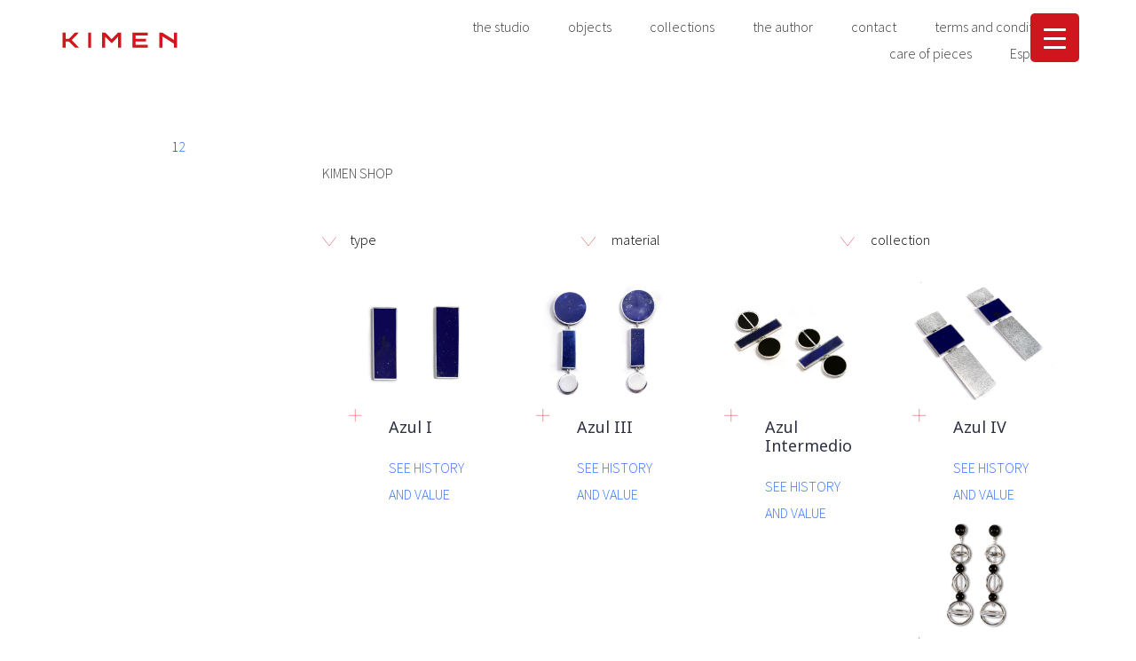

--- FILE ---
content_type: text/html; charset=UTF-8
request_url: https://kimenestudio.com/en/cat/type/earrings/
body_size: 16037
content:
<!DOCTYPE html>
<html lang="en-US">
<head>
<meta charset="UTF-8">
<meta name="viewport" content="width=device-width, initial-scale=1">
<link rel="profile" href="https://gmpg.org/xfn/11">
<link rel="pingback" href="https://kimenestudio.com/xmlrpc.php">
<link href="https://fonts.googleapis.com/css?family=Source+Sans+Pro:300,400,600" rel="stylesheet">
<link href="https://kimenestudio.com/wp-content/themes/kimen/css/fuentes.css" rel="stylesheet">
<title>Earrings &#8211; KIMEN</title>
<meta name='robots' content='max-image-preview:large' />
<link rel="alternate" href="https://kimenestudio.com/cat/tipo-es/aro/" hreflang="es" />
<link rel="alternate" href="https://kimenestudio.com/en/cat/type/earrings/" hreflang="en" />
<link rel='dns-prefetch' href='//fonts.googleapis.com' />
<link rel="alternate" type="application/rss+xml" title="KIMEN &raquo; Feed" href="https://kimenestudio.com/en/feed/" />
<link rel="alternate" type="application/rss+xml" title="KIMEN &raquo; Comments Feed" href="https://kimenestudio.com/en/comments/feed/" />
<link rel="alternate" type="application/rss+xml" title="KIMEN &raquo; Earrings Category Feed" href="https://kimenestudio.com/en/cat/type/earrings/feed/" />
<style id='wp-img-auto-sizes-contain-inline-css' type='text/css'>
img:is([sizes=auto i],[sizes^="auto," i]){contain-intrinsic-size:3000px 1500px}
/*# sourceURL=wp-img-auto-sizes-contain-inline-css */
</style>

<link rel='stylesheet' id='bootstrap-css' href='https://kimenestudio.com/wp-content/themes/kimen/css/bootstrap/bootstrap.min.css?ver=1' type='text/css' media='all' />
<style id='wp-emoji-styles-inline-css' type='text/css'>

	img.wp-smiley, img.emoji {
		display: inline !important;
		border: none !important;
		box-shadow: none !important;
		height: 1em !important;
		width: 1em !important;
		margin: 0 0.07em !important;
		vertical-align: -0.1em !important;
		background: none !important;
		padding: 0 !important;
	}
/*# sourceURL=wp-emoji-styles-inline-css */
</style>
<link rel='stylesheet' id='wp-block-library-css' href='https://kimenestudio.com/wp-includes/css/dist/block-library/style.min.css?ver=6.9' type='text/css' media='all' />
<link rel='stylesheet' id='wc-blocks-style-css' href='https://kimenestudio.com/wp-content/plugins/woocommerce/assets/client/blocks/wc-blocks.css?ver=wc-10.4.3' type='text/css' media='all' />
<style id='global-styles-inline-css' type='text/css'>
:root{--wp--preset--aspect-ratio--square: 1;--wp--preset--aspect-ratio--4-3: 4/3;--wp--preset--aspect-ratio--3-4: 3/4;--wp--preset--aspect-ratio--3-2: 3/2;--wp--preset--aspect-ratio--2-3: 2/3;--wp--preset--aspect-ratio--16-9: 16/9;--wp--preset--aspect-ratio--9-16: 9/16;--wp--preset--color--black: #000000;--wp--preset--color--cyan-bluish-gray: #abb8c3;--wp--preset--color--white: #ffffff;--wp--preset--color--pale-pink: #f78da7;--wp--preset--color--vivid-red: #cf2e2e;--wp--preset--color--luminous-vivid-orange: #ff6900;--wp--preset--color--luminous-vivid-amber: #fcb900;--wp--preset--color--light-green-cyan: #7bdcb5;--wp--preset--color--vivid-green-cyan: #00d084;--wp--preset--color--pale-cyan-blue: #8ed1fc;--wp--preset--color--vivid-cyan-blue: #0693e3;--wp--preset--color--vivid-purple: #9b51e0;--wp--preset--gradient--vivid-cyan-blue-to-vivid-purple: linear-gradient(135deg,rgb(6,147,227) 0%,rgb(155,81,224) 100%);--wp--preset--gradient--light-green-cyan-to-vivid-green-cyan: linear-gradient(135deg,rgb(122,220,180) 0%,rgb(0,208,130) 100%);--wp--preset--gradient--luminous-vivid-amber-to-luminous-vivid-orange: linear-gradient(135deg,rgb(252,185,0) 0%,rgb(255,105,0) 100%);--wp--preset--gradient--luminous-vivid-orange-to-vivid-red: linear-gradient(135deg,rgb(255,105,0) 0%,rgb(207,46,46) 100%);--wp--preset--gradient--very-light-gray-to-cyan-bluish-gray: linear-gradient(135deg,rgb(238,238,238) 0%,rgb(169,184,195) 100%);--wp--preset--gradient--cool-to-warm-spectrum: linear-gradient(135deg,rgb(74,234,220) 0%,rgb(151,120,209) 20%,rgb(207,42,186) 40%,rgb(238,44,130) 60%,rgb(251,105,98) 80%,rgb(254,248,76) 100%);--wp--preset--gradient--blush-light-purple: linear-gradient(135deg,rgb(255,206,236) 0%,rgb(152,150,240) 100%);--wp--preset--gradient--blush-bordeaux: linear-gradient(135deg,rgb(254,205,165) 0%,rgb(254,45,45) 50%,rgb(107,0,62) 100%);--wp--preset--gradient--luminous-dusk: linear-gradient(135deg,rgb(255,203,112) 0%,rgb(199,81,192) 50%,rgb(65,88,208) 100%);--wp--preset--gradient--pale-ocean: linear-gradient(135deg,rgb(255,245,203) 0%,rgb(182,227,212) 50%,rgb(51,167,181) 100%);--wp--preset--gradient--electric-grass: linear-gradient(135deg,rgb(202,248,128) 0%,rgb(113,206,126) 100%);--wp--preset--gradient--midnight: linear-gradient(135deg,rgb(2,3,129) 0%,rgb(40,116,252) 100%);--wp--preset--font-size--small: 13px;--wp--preset--font-size--medium: 20px;--wp--preset--font-size--large: 36px;--wp--preset--font-size--x-large: 42px;--wp--preset--spacing--20: 0.44rem;--wp--preset--spacing--30: 0.67rem;--wp--preset--spacing--40: 1rem;--wp--preset--spacing--50: 1.5rem;--wp--preset--spacing--60: 2.25rem;--wp--preset--spacing--70: 3.38rem;--wp--preset--spacing--80: 5.06rem;--wp--preset--shadow--natural: 6px 6px 9px rgba(0, 0, 0, 0.2);--wp--preset--shadow--deep: 12px 12px 50px rgba(0, 0, 0, 0.4);--wp--preset--shadow--sharp: 6px 6px 0px rgba(0, 0, 0, 0.2);--wp--preset--shadow--outlined: 6px 6px 0px -3px rgb(255, 255, 255), 6px 6px rgb(0, 0, 0);--wp--preset--shadow--crisp: 6px 6px 0px rgb(0, 0, 0);}:where(.is-layout-flex){gap: 0.5em;}:where(.is-layout-grid){gap: 0.5em;}body .is-layout-flex{display: flex;}.is-layout-flex{flex-wrap: wrap;align-items: center;}.is-layout-flex > :is(*, div){margin: 0;}body .is-layout-grid{display: grid;}.is-layout-grid > :is(*, div){margin: 0;}:where(.wp-block-columns.is-layout-flex){gap: 2em;}:where(.wp-block-columns.is-layout-grid){gap: 2em;}:where(.wp-block-post-template.is-layout-flex){gap: 1.25em;}:where(.wp-block-post-template.is-layout-grid){gap: 1.25em;}.has-black-color{color: var(--wp--preset--color--black) !important;}.has-cyan-bluish-gray-color{color: var(--wp--preset--color--cyan-bluish-gray) !important;}.has-white-color{color: var(--wp--preset--color--white) !important;}.has-pale-pink-color{color: var(--wp--preset--color--pale-pink) !important;}.has-vivid-red-color{color: var(--wp--preset--color--vivid-red) !important;}.has-luminous-vivid-orange-color{color: var(--wp--preset--color--luminous-vivid-orange) !important;}.has-luminous-vivid-amber-color{color: var(--wp--preset--color--luminous-vivid-amber) !important;}.has-light-green-cyan-color{color: var(--wp--preset--color--light-green-cyan) !important;}.has-vivid-green-cyan-color{color: var(--wp--preset--color--vivid-green-cyan) !important;}.has-pale-cyan-blue-color{color: var(--wp--preset--color--pale-cyan-blue) !important;}.has-vivid-cyan-blue-color{color: var(--wp--preset--color--vivid-cyan-blue) !important;}.has-vivid-purple-color{color: var(--wp--preset--color--vivid-purple) !important;}.has-black-background-color{background-color: var(--wp--preset--color--black) !important;}.has-cyan-bluish-gray-background-color{background-color: var(--wp--preset--color--cyan-bluish-gray) !important;}.has-white-background-color{background-color: var(--wp--preset--color--white) !important;}.has-pale-pink-background-color{background-color: var(--wp--preset--color--pale-pink) !important;}.has-vivid-red-background-color{background-color: var(--wp--preset--color--vivid-red) !important;}.has-luminous-vivid-orange-background-color{background-color: var(--wp--preset--color--luminous-vivid-orange) !important;}.has-luminous-vivid-amber-background-color{background-color: var(--wp--preset--color--luminous-vivid-amber) !important;}.has-light-green-cyan-background-color{background-color: var(--wp--preset--color--light-green-cyan) !important;}.has-vivid-green-cyan-background-color{background-color: var(--wp--preset--color--vivid-green-cyan) !important;}.has-pale-cyan-blue-background-color{background-color: var(--wp--preset--color--pale-cyan-blue) !important;}.has-vivid-cyan-blue-background-color{background-color: var(--wp--preset--color--vivid-cyan-blue) !important;}.has-vivid-purple-background-color{background-color: var(--wp--preset--color--vivid-purple) !important;}.has-black-border-color{border-color: var(--wp--preset--color--black) !important;}.has-cyan-bluish-gray-border-color{border-color: var(--wp--preset--color--cyan-bluish-gray) !important;}.has-white-border-color{border-color: var(--wp--preset--color--white) !important;}.has-pale-pink-border-color{border-color: var(--wp--preset--color--pale-pink) !important;}.has-vivid-red-border-color{border-color: var(--wp--preset--color--vivid-red) !important;}.has-luminous-vivid-orange-border-color{border-color: var(--wp--preset--color--luminous-vivid-orange) !important;}.has-luminous-vivid-amber-border-color{border-color: var(--wp--preset--color--luminous-vivid-amber) !important;}.has-light-green-cyan-border-color{border-color: var(--wp--preset--color--light-green-cyan) !important;}.has-vivid-green-cyan-border-color{border-color: var(--wp--preset--color--vivid-green-cyan) !important;}.has-pale-cyan-blue-border-color{border-color: var(--wp--preset--color--pale-cyan-blue) !important;}.has-vivid-cyan-blue-border-color{border-color: var(--wp--preset--color--vivid-cyan-blue) !important;}.has-vivid-purple-border-color{border-color: var(--wp--preset--color--vivid-purple) !important;}.has-vivid-cyan-blue-to-vivid-purple-gradient-background{background: var(--wp--preset--gradient--vivid-cyan-blue-to-vivid-purple) !important;}.has-light-green-cyan-to-vivid-green-cyan-gradient-background{background: var(--wp--preset--gradient--light-green-cyan-to-vivid-green-cyan) !important;}.has-luminous-vivid-amber-to-luminous-vivid-orange-gradient-background{background: var(--wp--preset--gradient--luminous-vivid-amber-to-luminous-vivid-orange) !important;}.has-luminous-vivid-orange-to-vivid-red-gradient-background{background: var(--wp--preset--gradient--luminous-vivid-orange-to-vivid-red) !important;}.has-very-light-gray-to-cyan-bluish-gray-gradient-background{background: var(--wp--preset--gradient--very-light-gray-to-cyan-bluish-gray) !important;}.has-cool-to-warm-spectrum-gradient-background{background: var(--wp--preset--gradient--cool-to-warm-spectrum) !important;}.has-blush-light-purple-gradient-background{background: var(--wp--preset--gradient--blush-light-purple) !important;}.has-blush-bordeaux-gradient-background{background: var(--wp--preset--gradient--blush-bordeaux) !important;}.has-luminous-dusk-gradient-background{background: var(--wp--preset--gradient--luminous-dusk) !important;}.has-pale-ocean-gradient-background{background: var(--wp--preset--gradient--pale-ocean) !important;}.has-electric-grass-gradient-background{background: var(--wp--preset--gradient--electric-grass) !important;}.has-midnight-gradient-background{background: var(--wp--preset--gradient--midnight) !important;}.has-small-font-size{font-size: var(--wp--preset--font-size--small) !important;}.has-medium-font-size{font-size: var(--wp--preset--font-size--medium) !important;}.has-large-font-size{font-size: var(--wp--preset--font-size--large) !important;}.has-x-large-font-size{font-size: var(--wp--preset--font-size--x-large) !important;}
/*# sourceURL=global-styles-inline-css */
</style>

<style id='classic-theme-styles-inline-css' type='text/css'>
/*! This file is auto-generated */
.wp-block-button__link{color:#fff;background-color:#32373c;border-radius:9999px;box-shadow:none;text-decoration:none;padding:calc(.667em + 2px) calc(1.333em + 2px);font-size:1.125em}.wp-block-file__button{background:#32373c;color:#fff;text-decoration:none}
/*# sourceURL=/wp-includes/css/classic-themes.min.css */
</style>
<link rel='stylesheet' id='responsive-lightbox-swipebox-css' href='https://kimenestudio.com/wp-content/plugins/responsive-lightbox/assets/swipebox/swipebox.min.css?ver=1.5.2' type='text/css' media='all' />
<style id='responsive-menu-inline-css' type='text/css'>
/** This file is major component of this plugin so please don't try to edit here. */
#rmp_menu_trigger-5719 {
  width: 55px;
  height: 55px;
  position: fixed;
  top: 15px;
  border-radius: 5px;
  display: none;
  text-decoration: none;
  right: 5%;
  background: #cf151e;
  transition: transform 0.5s, background-color 0.5s;
}
#rmp_menu_trigger-5719:hover, #rmp_menu_trigger-5719:focus {
  background: #cf151e;
  text-decoration: unset;
}
#rmp_menu_trigger-5719.is-active {
  background: #cf151e;
}
#rmp_menu_trigger-5719 .rmp-trigger-box {
  width: 25px;
  color: #ffffff;
}
#rmp_menu_trigger-5719 .rmp-trigger-icon-active, #rmp_menu_trigger-5719 .rmp-trigger-text-open {
  display: none;
}
#rmp_menu_trigger-5719.is-active .rmp-trigger-icon-active, #rmp_menu_trigger-5719.is-active .rmp-trigger-text-open {
  display: inline;
}
#rmp_menu_trigger-5719.is-active .rmp-trigger-icon-inactive, #rmp_menu_trigger-5719.is-active .rmp-trigger-text {
  display: none;
}
#rmp_menu_trigger-5719 .rmp-trigger-label {
  color: #ffffff;
  pointer-events: none;
  line-height: 13px;
  font-family: inherit;
  font-size: 14px;
  display: inline;
  text-transform: inherit;
}
#rmp_menu_trigger-5719 .rmp-trigger-label.rmp-trigger-label-top {
  display: block;
  margin-bottom: 12px;
}
#rmp_menu_trigger-5719 .rmp-trigger-label.rmp-trigger-label-bottom {
  display: block;
  margin-top: 12px;
}
#rmp_menu_trigger-5719 .responsive-menu-pro-inner {
  display: block;
}
#rmp_menu_trigger-5719 .rmp-trigger-icon-inactive .rmp-font-icon {
  color: #ffffff;
}
#rmp_menu_trigger-5719 .responsive-menu-pro-inner, #rmp_menu_trigger-5719 .responsive-menu-pro-inner::before, #rmp_menu_trigger-5719 .responsive-menu-pro-inner::after {
  width: 25px;
  height: 3px;
  background-color: #ffffff;
  border-radius: 4px;
  position: absolute;
}
#rmp_menu_trigger-5719 .rmp-trigger-icon-active .rmp-font-icon {
  color: #ffffff;
}
#rmp_menu_trigger-5719.is-active .responsive-menu-pro-inner, #rmp_menu_trigger-5719.is-active .responsive-menu-pro-inner::before, #rmp_menu_trigger-5719.is-active .responsive-menu-pro-inner::after {
  background-color: #ffffff;
}
#rmp_menu_trigger-5719:hover .rmp-trigger-icon-inactive .rmp-font-icon {
  color: #ffffff;
}
#rmp_menu_trigger-5719:not(.is-active):hover .responsive-menu-pro-inner, #rmp_menu_trigger-5719:not(.is-active):hover .responsive-menu-pro-inner::before, #rmp_menu_trigger-5719:not(.is-active):hover .responsive-menu-pro-inner::after {
  background-color: #ffffff;
}
#rmp_menu_trigger-5719 .responsive-menu-pro-inner::before {
  top: 10px;
}
#rmp_menu_trigger-5719 .responsive-menu-pro-inner::after {
  bottom: 10px;
}
#rmp_menu_trigger-5719.is-active .responsive-menu-pro-inner::after {
  bottom: 0;
}
/* Hamburger menu styling */
@media screen and (max-width: 8000px) {
  /** Menu Title Style */
  /** Menu Additional Content Style */
  .menu-btn {
    display: none !important;
  }
  #rmp_menu_trigger-5719 {
    display: block;
  }
  #rmp-container-5719 {
    position: fixed;
    top: 0;
    margin: 0;
    transition: transform 0.5s;
    overflow: auto;
    display: block;
    width: 100%;
    background-color: #ffffff;
    background-image: url("");
    height: 100%;
    left: 0;
    padding-top: 0px;
    padding-left: 0px;
    padding-bottom: 0px;
    padding-right: 0px;
  }
  #rmp-menu-wrap-5719 {
    padding-top: 0px;
    padding-left: 0px;
    padding-bottom: 0px;
    padding-right: 0px;
    background-color: #ffffff;
  }
  #rmp-menu-wrap-5719 .rmp-menu, #rmp-menu-wrap-5719 .rmp-submenu {
    width: 100%;
    box-sizing: border-box;
    margin: 0;
    padding: 0;
  }
  #rmp-menu-wrap-5719 .rmp-submenu-depth-1 .rmp-menu-item-link {
    padding-left: 10%;
  }
  #rmp-menu-wrap-5719 .rmp-submenu-depth-2 .rmp-menu-item-link {
    padding-left: 15%;
  }
  #rmp-menu-wrap-5719 .rmp-submenu-depth-3 .rmp-menu-item-link {
    padding-left: 20%;
  }
  #rmp-menu-wrap-5719 .rmp-submenu-depth-4 .rmp-menu-item-link {
    padding-left: 25%;
  }
  #rmp-menu-wrap-5719 .rmp-submenu.rmp-submenu-open {
    display: block;
  }
  #rmp-menu-wrap-5719 .rmp-menu-item {
    width: 100%;
    list-style: none;
    margin: 0;
  }
  #rmp-menu-wrap-5719 .rmp-menu-item-link {
    height: 40px;
    line-height: 40px;
    font-size: 16px;
    border-bottom: 1px solid #ffffff;
    font-family: inherit;
    color: #000000;
    text-align: left;
    background-color: #ffffff;
    font-weight: normal;
    letter-spacing: 0px;
    display: block;
    box-sizing: border-box;
    width: 100%;
    text-decoration: none;
    position: relative;
    overflow: hidden;
    transition: background-color 0.5s, border-color 0.5s, 0.5s;
    padding: 0 5%;
    padding-right: 50px;
  }
  #rmp-menu-wrap-5719 .rmp-menu-item-link:after, #rmp-menu-wrap-5719 .rmp-menu-item-link:before {
    display: none;
  }
  #rmp-menu-wrap-5719 .rmp-menu-item-link:hover, #rmp-menu-wrap-5719 .rmp-menu-item-link:focus {
    color: #cf151e;
    border-color: #ffffff;
    background-color: #cf151e;
  }
  #rmp-menu-wrap-5719 .rmp-menu-item-link:focus {
    outline: none;
    border-color: unset;
    box-shadow: unset;
  }
  #rmp-menu-wrap-5719 .rmp-menu-item-link .rmp-font-icon {
    height: 40px;
    line-height: 40px;
    margin-right: 10px;
    font-size: 16px;
  }
  #rmp-menu-wrap-5719 .rmp-menu-current-item .rmp-menu-item-link {
    color: #ffffff;
    border-color: #ffffff;
    background-color: #212121;
  }
  #rmp-menu-wrap-5719 .rmp-menu-current-item .rmp-menu-item-link:hover, #rmp-menu-wrap-5719 .rmp-menu-current-item .rmp-menu-item-link:focus {
    color: #ffffff;
    border-color: #ffffff;
    background-color: #3f3f3f;
  }
  #rmp-menu-wrap-5719 .rmp-menu-subarrow {
    position: absolute;
    top: 0;
    bottom: 0;
    text-align: center;
    overflow: hidden;
    background-size: cover;
    overflow: hidden;
    right: 0;
    border-left-style: solid;
    border-left-color: #212121;
    border-left-width: 1px;
    height: 39px;
    width: 40px;
    color: #ffffff;
    background-color: #212121;
  }
  #rmp-menu-wrap-5719 .rmp-menu-subarrow svg {
    fill: #ffffff;
  }
  #rmp-menu-wrap-5719 .rmp-menu-subarrow:hover {
    color: #ffffff;
    border-color: #3f3f3f;
    background-color: #3f3f3f;
  }
  #rmp-menu-wrap-5719 .rmp-menu-subarrow:hover svg {
    fill: #ffffff;
  }
  #rmp-menu-wrap-5719 .rmp-menu-subarrow .rmp-font-icon {
    margin-right: unset;
  }
  #rmp-menu-wrap-5719 .rmp-menu-subarrow * {
    vertical-align: middle;
    line-height: 39px;
  }
  #rmp-menu-wrap-5719 .rmp-menu-subarrow-active {
    display: block;
    background-size: cover;
    color: #ffffff;
    border-color: #212121;
    background-color: #212121;
  }
  #rmp-menu-wrap-5719 .rmp-menu-subarrow-active svg {
    fill: #ffffff;
  }
  #rmp-menu-wrap-5719 .rmp-menu-subarrow-active:hover {
    color: #ffffff;
    border-color: #3f3f3f;
    background-color: #3f3f3f;
  }
  #rmp-menu-wrap-5719 .rmp-menu-subarrow-active:hover svg {
    fill: #ffffff;
  }
  #rmp-menu-wrap-5719 .rmp-submenu {
    display: none;
  }
  #rmp-menu-wrap-5719 .rmp-submenu .rmp-menu-item-link {
    height: 40px;
    line-height: 40px;
    letter-spacing: 0px;
    font-size: 13px;
    border-bottom: 1px solid #212121;
    font-family: inherit;
    font-weight: normal;
    color: #ffffff;
    text-align: left;
    background-color: #212121;
  }
  #rmp-menu-wrap-5719 .rmp-submenu .rmp-menu-item-link:hover, #rmp-menu-wrap-5719 .rmp-submenu .rmp-menu-item-link:focus {
    color: #ffffff;
    border-color: #212121;
    background-color: #3f3f3f;
  }
  #rmp-menu-wrap-5719 .rmp-submenu .rmp-menu-current-item .rmp-menu-item-link {
    color: #ffffff;
    border-color: #212121;
    background-color: #212121;
  }
  #rmp-menu-wrap-5719 .rmp-submenu .rmp-menu-current-item .rmp-menu-item-link:hover, #rmp-menu-wrap-5719 .rmp-submenu .rmp-menu-current-item .rmp-menu-item-link:focus {
    color: #ffffff;
    border-color: #3f3f3f;
    background-color: #3f3f3f;
  }
  #rmp-menu-wrap-5719 .rmp-submenu .rmp-menu-subarrow {
    right: 0;
    border-right: unset;
    border-left-style: solid;
    border-left-color: #212121;
    border-left-width: 1px;
    height: 39px;
    line-height: 39px;
    width: 40px;
    color: #ffffff;
    background-color: #212121;
  }
  #rmp-menu-wrap-5719 .rmp-submenu .rmp-menu-subarrow:hover {
    color: #ffffff;
    border-color: #3f3f3f;
    background-color: #3f3f3f;
  }
  #rmp-menu-wrap-5719 .rmp-submenu .rmp-menu-subarrow-active {
    color: #ffffff;
    border-color: #212121;
    background-color: #212121;
  }
  #rmp-menu-wrap-5719 .rmp-submenu .rmp-menu-subarrow-active:hover {
    color: #ffffff;
    border-color: #3f3f3f;
    background-color: #3f3f3f;
  }
  #rmp-menu-wrap-5719 .rmp-menu-item-description {
    margin: 0;
    padding: 5px 5%;
    opacity: 0.8;
    color: #000000;
  }
  #rmp-search-box-5719 {
    display: block;
    padding-top: 0px;
    padding-left: 5%;
    padding-bottom: 0px;
    padding-right: 5%;
  }
  #rmp-search-box-5719 .rmp-search-form {
    margin: 0;
  }
  #rmp-search-box-5719 .rmp-search-box {
    background: #ffffff;
    border: 1px solid #dadada;
    color: #333333;
    width: 100%;
    padding: 0 5%;
    border-radius: 30px;
    height: 45px;
    -webkit-appearance: none;
  }
  #rmp-search-box-5719 .rmp-search-box::placeholder {
    color: #c7c7cd;
  }
  #rmp-search-box-5719 .rmp-search-box:focus {
    background-color: #ffffff;
    outline: 2px solid #dadada;
    color: #333333;
  }
  #rmp-menu-title-5719 {
    background-color: #ffffff;
    color: #000000;
    text-align: left;
    font-size: 16px;
    padding-top: 10%;
    padding-left: 5%;
    padding-bottom: 0%;
    padding-right: 5%;
    font-weight: 400;
    transition: background-color 0.5s, border-color 0.5s, color 0.5s;
  }
  #rmp-menu-title-5719:hover {
    background-color: #ffffff;
    color: #000000;
  }
  #rmp-menu-title-5719 > .rmp-menu-title-link {
    color: #000000;
    width: 100%;
    background-color: unset;
    text-decoration: none;
  }
  #rmp-menu-title-5719 > .rmp-menu-title-link:hover {
    color: #000000;
  }
  #rmp-menu-title-5719 .rmp-font-icon {
    font-size: 16px;
  }
  #rmp-menu-additional-content-5719 {
    padding-top: 0px;
    padding-left: 5%;
    padding-bottom: 0px;
    padding-right: 5%;
    color: #ffffff;
    text-align: center;
    font-size: 16px;
  }
}
/**
This file contents common styling of menus.
*/
.rmp-container {
  display: none;
  visibility: visible;
  padding: 0px 0px 0px 0px;
  z-index: 99998;
  transition: all 0.3s;
  /** Scrolling bar in menu setting box **/
}
.rmp-container.rmp-fade-top, .rmp-container.rmp-fade-left, .rmp-container.rmp-fade-right, .rmp-container.rmp-fade-bottom {
  display: none;
}
.rmp-container.rmp-slide-left, .rmp-container.rmp-push-left {
  transform: translateX(-100%);
  -ms-transform: translateX(-100%);
  -webkit-transform: translateX(-100%);
  -moz-transform: translateX(-100%);
}
.rmp-container.rmp-slide-left.rmp-menu-open, .rmp-container.rmp-push-left.rmp-menu-open {
  transform: translateX(0);
  -ms-transform: translateX(0);
  -webkit-transform: translateX(0);
  -moz-transform: translateX(0);
}
.rmp-container.rmp-slide-right, .rmp-container.rmp-push-right {
  transform: translateX(100%);
  -ms-transform: translateX(100%);
  -webkit-transform: translateX(100%);
  -moz-transform: translateX(100%);
}
.rmp-container.rmp-slide-right.rmp-menu-open, .rmp-container.rmp-push-right.rmp-menu-open {
  transform: translateX(0);
  -ms-transform: translateX(0);
  -webkit-transform: translateX(0);
  -moz-transform: translateX(0);
}
.rmp-container.rmp-slide-top, .rmp-container.rmp-push-top {
  transform: translateY(-100%);
  -ms-transform: translateY(-100%);
  -webkit-transform: translateY(-100%);
  -moz-transform: translateY(-100%);
}
.rmp-container.rmp-slide-top.rmp-menu-open, .rmp-container.rmp-push-top.rmp-menu-open {
  transform: translateY(0);
  -ms-transform: translateY(0);
  -webkit-transform: translateY(0);
  -moz-transform: translateY(0);
}
.rmp-container.rmp-slide-bottom, .rmp-container.rmp-push-bottom {
  transform: translateY(100%);
  -ms-transform: translateY(100%);
  -webkit-transform: translateY(100%);
  -moz-transform: translateY(100%);
}
.rmp-container.rmp-slide-bottom.rmp-menu-open, .rmp-container.rmp-push-bottom.rmp-menu-open {
  transform: translateX(0);
  -ms-transform: translateX(0);
  -webkit-transform: translateX(0);
  -moz-transform: translateX(0);
}
.rmp-container::-webkit-scrollbar {
  width: 0px;
}
.rmp-container ::-webkit-scrollbar-track {
  box-shadow: inset 0 0 5px transparent;
}
.rmp-container ::-webkit-scrollbar-thumb {
  background: transparent;
}
.rmp-container ::-webkit-scrollbar-thumb:hover {
  background: transparent;
}
.rmp-container .rmp-menu-wrap .rmp-menu {
  transition: none;
  border-radius: 0;
  box-shadow: none;
  background: none;
  border: 0;
  bottom: auto;
  box-sizing: border-box;
  clip: auto;
  color: #666;
  display: block;
  float: none;
  font-family: inherit;
  font-size: 14px;
  height: auto;
  left: auto;
  line-height: 1.7;
  list-style-type: none;
  margin: 0;
  min-height: auto;
  max-height: none;
  opacity: 1;
  outline: none;
  overflow: visible;
  padding: 0;
  position: relative;
  pointer-events: auto;
  right: auto;
  text-align: left;
  text-decoration: none;
  text-indent: 0;
  text-transform: none;
  transform: none;
  top: auto;
  visibility: inherit;
  width: auto;
  word-wrap: break-word;
  white-space: normal;
}
.rmp-container .rmp-menu-additional-content {
  display: block;
  word-break: break-word;
}
.rmp-container .rmp-menu-title {
  display: flex;
  flex-direction: column;
}
.rmp-container .rmp-menu-title .rmp-menu-title-image {
  max-width: 100%;
  margin-bottom: 15px;
  display: block;
  margin: auto;
  margin-bottom: 15px;
}
button.rmp_menu_trigger {
  z-index: 999999;
  overflow: hidden;
  outline: none;
  border: 0;
  display: none;
  margin: 0;
  transition: transform 0.5s, background-color 0.5s;
  padding: 0;
}
button.rmp_menu_trigger .responsive-menu-pro-inner::before, button.rmp_menu_trigger .responsive-menu-pro-inner::after {
  content: "";
  display: block;
}
button.rmp_menu_trigger .responsive-menu-pro-inner::before {
  top: 10px;
}
button.rmp_menu_trigger .responsive-menu-pro-inner::after {
  bottom: 10px;
}
button.rmp_menu_trigger .rmp-trigger-box {
  width: 40px;
  display: inline-block;
  position: relative;
  pointer-events: none;
  vertical-align: super;
}
/*  Menu Trigger Boring Animation */
.rmp-menu-trigger-boring .responsive-menu-pro-inner {
  transition-property: none;
}
.rmp-menu-trigger-boring .responsive-menu-pro-inner::after, .rmp-menu-trigger-boring .responsive-menu-pro-inner::before {
  transition-property: none;
}
.rmp-menu-trigger-boring.is-active .responsive-menu-pro-inner {
  transform: rotate(45deg);
}
.rmp-menu-trigger-boring.is-active .responsive-menu-pro-inner:before {
  top: 0;
  opacity: 0;
}
.rmp-menu-trigger-boring.is-active .responsive-menu-pro-inner:after {
  bottom: 0;
  transform: rotate(-90deg);
}

/*# sourceURL=responsive-menu-inline-css */
</style>
<link rel='stylesheet' id='dashicons-css' href='https://kimenestudio.com/wp-includes/css/dashicons.min.css?ver=6.9' type='text/css' media='all' />
<link rel='stylesheet' id='rs-plugin-settings-css' href='https://kimenestudio.com/wp-content/plugins/revslider/public/assets/css/settings.css?ver=5.4.8.3' type='text/css' media='all' />
<style id='rs-plugin-settings-inline-css' type='text/css'>
#rs-demo-id {}
/*# sourceURL=rs-plugin-settings-inline-css */
</style>
<link rel='stylesheet' id='woocommerce-layout-css' href='https://kimenestudio.com/wp-content/plugins/woocommerce/assets/css/woocommerce-layout.css?ver=10.4.3' type='text/css' media='all' />
<link rel='stylesheet' id='woocommerce-smallscreen-css' href='https://kimenestudio.com/wp-content/plugins/woocommerce/assets/css/woocommerce-smallscreen.css?ver=10.4.3' type='text/css' media='only screen and (max-width: 768px)' />
<link rel='stylesheet' id='woocommerce-general-css' href='https://kimenestudio.com/wp-content/plugins/woocommerce/assets/css/woocommerce.css?ver=10.4.3' type='text/css' media='all' />
<style id='woocommerce-inline-inline-css' type='text/css'>
.woocommerce form .form-row .required { visibility: visible; }
/*# sourceURL=woocommerce-inline-inline-css */
</style>
<link rel='stylesheet' id='talon-style-css' href='https://kimenestudio.com/wp-content/themes/kimen/style.css?ver=6.9' type='text/css' media='all' />
<style id='talon-style-inline-css' type='text/css'>
.inner-bar,.lists-box ul li:before,.testimonials-box .slick-dots li.slick-active button::before,.woocommerce-cart .wc-proceed-to-checkout a.checkout-button:hover,.woocommerce #respond input#submit:hover,.woocommerce a.button:hover,.woocommerce button.button:hover,.woocommerce input.button:hover,.woocommerce input.button.alt:hover,.woocommerce-cart .wc-proceed-to-checkout a.checkout-button,.woocommerce #respond input#submit,.woocommerce a.button,.woocommerce button.button,.woocommerce input.button,.woocommerce input.button.alt,.woocommerce span.onsale,.woocommerce ul.products li.product .onsale,.check-box-active .checkbox-inner,.tags-links a:hover,.button,button,input[type="button"],input[type="reset"],input[type="submit"],.woocommerce button.single_add_to_cart_button.button,.button:hover,button:hover,input[type="button"]:hover,input[type="reset"]:hover,input[type="submit"]:hover,.woocommerce button.single_add_to_cart_button.button:hover	{ background-color:#d1151d;}
.team-social a:hover,.portfolio-item h4 a:hover,.woocommerce-message:before { color:#d1151d;}
.woocommerce div.product .woocommerce-tabs ul.tabs li.active,.portfolio-filter ul .active a,.woocommerce-message { border-color:#d1151d;}
.button:hover, button:hover, input[type="button"]:hover, input[type="reset"]:hover, input[type="submit"]:hover, .woocommerce button.single_add_to_cart_button.button:hover,.woocommerce-cart .wc-proceed-to-checkout a.checkout-button:hover,.woocommerce #respond input#submit:hover,.woocommerce a.button:hover,.woocommerce button.button:hover,.woocommerce input.button:hover,.woocommerce input.button.alt:hover 
					{ -webkit-box-shadow: 0px 0px 40px 0px rgba(209,21,29,0.54);
					  -moz-box-shadow:  0px 0px 40px 0px rgba(209,21,29,0.54);
					  box-shadow: 0px 0px 40px 0px rgba(209,21,29,0.54);}
.site-title a,.site-title a:hover { color:#2d3142;}
.site-description { color:#3c3c3b;}
.site-header { background-color:#ffffff;}
.main-navigation li a { color:#3c3c3b;}
.main-slider-caption h1 { color:#ffffff;}
.main-slider-caption p { color:#ffffff;}
.site-footer { background-color:#ffffff;}
.site-footer, .site-footer a { color:#3c3c3b;}
body { color:#3c3c3b;}
body { font-family:Source Sans Pro;}
h1,h2,h3,h4,h5,h6,.site-title { font-family:Noto Sans;}
.site-title { font-size:36px; }
.site-description { font-size:16px; }
body { font-size:16px; }
.main-navigation li { font-size:16px; }
.so-panel .widget-title { font-size:30px; }
.post-item .post-content .entry-title { font-size:18px; }
.single .entry-header .entry-title { font-size:36px; }
.widget-area .widget-title span { font-size:18px; }

/*# sourceURL=talon-style-inline-css */
</style>
<link rel='stylesheet' id='talon-fonts-css' href='https://fonts.googleapis.com/css?family=Source+Sans+Pro%3A400%2C400italic%2C600%2C600italic%7CNoto+Sans%3A400%2C400italic%2C600%2C600italic&#038;subset=latin%2Clatin-ext%2Ccyrillic' type='text/css' media='all' />
<link rel='stylesheet' id='talon-icons-css' href='https://kimenestudio.com/wp-content/themes/kimen/icons/icons.min.css?ver=1' type='text/css' media='all' />
<script type="text/javascript" src="https://kimenestudio.com/wp-includes/js/jquery/jquery.min.js?ver=3.7.1" id="jquery-core-js"></script>
<script type="text/javascript" src="https://kimenestudio.com/wp-includes/js/jquery/jquery-migrate.min.js?ver=3.4.1" id="jquery-migrate-js"></script>
<script type="text/javascript" src="https://kimenestudio.com/wp-content/plugins/responsive-lightbox/assets/swipebox/jquery.swipebox.min.js?ver=1.5.2" id="responsive-lightbox-swipebox-js"></script>
<script type="text/javascript" src="https://kimenestudio.com/wp-includes/js/underscore.min.js?ver=1.13.7" id="underscore-js"></script>
<script type="text/javascript" src="https://kimenestudio.com/wp-content/plugins/responsive-lightbox/assets/infinitescroll/infinite-scroll.pkgd.min.js?ver=4.0.1" id="responsive-lightbox-infinite-scroll-js"></script>
<script type="text/javascript" id="responsive-lightbox-js-before">
/* <![CDATA[ */
var rlArgs = {"script":"swipebox","selector":"lightbox","customEvents":"ajaxComplete","activeGalleries":true,"animation":true,"hideCloseButtonOnMobile":false,"removeBarsOnMobile":false,"hideBars":true,"hideBarsDelay":5000,"videoMaxWidth":1080,"useSVG":false,"loopAtEnd":true,"woocommerce_gallery":true,"ajaxurl":"https:\/\/kimenestudio.com\/wp-admin\/admin-ajax.php","nonce":"2ce325ab20","preview":false,"postId":6337,"scriptExtension":false};

//# sourceURL=responsive-lightbox-js-before
/* ]]> */
</script>
<script type="text/javascript" src="https://kimenestudio.com/wp-content/plugins/responsive-lightbox/js/front.js?ver=2.5.5" id="responsive-lightbox-js"></script>
<script type="text/javascript" id="rmp_menu_scripts-js-extra">
/* <![CDATA[ */
var rmp_menu = {"ajaxURL":"https://kimenestudio.com/wp-admin/admin-ajax.php","wp_nonce":"6624c5d289","menu":[{"menu_theme":null,"theme_type":"default","theme_location_menu":"","submenu_submenu_arrow_width":"40","submenu_submenu_arrow_width_unit":"px","submenu_submenu_arrow_height":"39","submenu_submenu_arrow_height_unit":"px","submenu_arrow_position":"right","submenu_sub_arrow_background_colour":"#212121","submenu_sub_arrow_background_hover_colour":"#3f3f3f","submenu_sub_arrow_background_colour_active":"#212121","submenu_sub_arrow_background_hover_colour_active":"#3f3f3f","submenu_sub_arrow_border_width":"1","submenu_sub_arrow_border_width_unit":"px","submenu_sub_arrow_border_colour":"#212121","submenu_sub_arrow_border_hover_colour":"#3f3f3f","submenu_sub_arrow_border_colour_active":"#212121","submenu_sub_arrow_border_hover_colour_active":"#3f3f3f","submenu_sub_arrow_shape_colour":"#ffffff","submenu_sub_arrow_shape_hover_colour":"#ffffff","submenu_sub_arrow_shape_colour_active":"#ffffff","submenu_sub_arrow_shape_hover_colour_active":"#ffffff","use_header_bar":"off","header_bar_items_order":"{\"logo\":\"on\",\"title\":\"on\",\"search\":\"on\",\"html content\":\"on\"}","header_bar_title":"","header_bar_html_content":"","header_bar_logo":"","header_bar_logo_link":"","header_bar_logo_width":"","header_bar_logo_width_unit":"%","header_bar_logo_height":"","header_bar_logo_height_unit":"px","header_bar_height":"80","header_bar_height_unit":"px","header_bar_padding":{"top":"0px","right":"5%","bottom":"0px","left":"5%"},"header_bar_font":"","header_bar_font_size":"14","header_bar_font_size_unit":"px","header_bar_text_color":"#ffffff","header_bar_background_color":"#ffffff","header_bar_breakpoint":"800","header_bar_position_type":"fixed","header_bar_adjust_page":null,"header_bar_scroll_enable":"off","header_bar_scroll_background_color":"#36bdf6","mobile_breakpoint":"600","tablet_breakpoint":"8000","transition_speed":"0.5","sub_menu_speed":"0.2","show_menu_on_page_load":"","menu_disable_scrolling":"off","menu_overlay":"off","menu_overlay_colour":"rgba(0, 0, 0, 0.7)","desktop_menu_width":"","desktop_menu_width_unit":"%","desktop_menu_positioning":"fixed","desktop_menu_side":"","desktop_menu_to_hide":"","use_current_theme_location":"off","mega_menu":{"225":"off","227":"off","229":"off","228":"off","226":"off"},"desktop_submenu_open_animation":"","desktop_submenu_open_animation_speed":"0ms","desktop_submenu_open_on_click":"","desktop_menu_hide_and_show":"","menu_name":"Default Menu","menu_to_use":"kimen","different_menu_for_mobile":"off","menu_to_use_in_mobile":"main-menu","use_mobile_menu":"on","use_tablet_menu":"on","use_desktop_menu":"","menu_display_on":"all-pages","menu_to_hide":".menu-btn","submenu_descriptions_on":"","custom_walker":"","menu_background_colour":"#ffffff","menu_depth":"5","smooth_scroll_on":"off","smooth_scroll_speed":"500","menu_font_icons":[],"menu_links_height":"40","menu_links_height_unit":"px","menu_links_line_height":"40","menu_links_line_height_unit":"px","menu_depth_0":"5","menu_depth_0_unit":"%","menu_font_size":"16","menu_font_size_unit":"px","menu_font":"","menu_font_weight":"normal","menu_text_alignment":"left","menu_text_letter_spacing":"","menu_word_wrap":"off","menu_link_colour":"#000000","menu_link_hover_colour":"#cf151e","menu_current_link_colour":"#ffffff","menu_current_link_hover_colour":"#ffffff","menu_item_background_colour":"#ffffff","menu_item_background_hover_colour":"#cf151e","menu_current_item_background_colour":"#212121","menu_current_item_background_hover_colour":"#3f3f3f","menu_border_width":"1","menu_border_width_unit":"px","menu_item_border_colour":"#ffffff","menu_item_border_colour_hover":"#ffffff","menu_current_item_border_colour":"#ffffff","menu_current_item_border_hover_colour":"#ffffff","submenu_links_height":"40","submenu_links_height_unit":"px","submenu_links_line_height":"40","submenu_links_line_height_unit":"px","menu_depth_side":"left","menu_depth_1":"10","menu_depth_1_unit":"%","menu_depth_2":"15","menu_depth_2_unit":"%","menu_depth_3":"20","menu_depth_3_unit":"%","menu_depth_4":"25","menu_depth_4_unit":"%","submenu_item_background_colour":"#212121","submenu_item_background_hover_colour":"#3f3f3f","submenu_current_item_background_colour":"#212121","submenu_current_item_background_hover_colour":"#3f3f3f","submenu_border_width":"1","submenu_border_width_unit":"px","submenu_item_border_colour":"#212121","submenu_item_border_colour_hover":"#212121","submenu_current_item_border_colour":"#212121","submenu_current_item_border_hover_colour":"#3f3f3f","submenu_font_size":"13","submenu_font_size_unit":"px","submenu_font":"","submenu_font_weight":"normal","submenu_text_letter_spacing":"","submenu_text_alignment":"left","submenu_link_colour":"#ffffff","submenu_link_hover_colour":"#ffffff","submenu_current_link_colour":"#ffffff","submenu_current_link_hover_colour":"#ffffff","inactive_arrow_shape":"\u25bc","active_arrow_shape":"\u25b2","inactive_arrow_font_icon":"","active_arrow_font_icon":"","inactive_arrow_image":"","active_arrow_image":"","submenu_arrow_width":"40","submenu_arrow_width_unit":"px","submenu_arrow_height":"39","submenu_arrow_height_unit":"px","arrow_position":"right","menu_sub_arrow_shape_colour":"#ffffff","menu_sub_arrow_shape_hover_colour":"#ffffff","menu_sub_arrow_shape_colour_active":"#ffffff","menu_sub_arrow_shape_hover_colour_active":"#ffffff","menu_sub_arrow_border_width":"1","menu_sub_arrow_border_width_unit":"px","menu_sub_arrow_border_colour":"#212121","menu_sub_arrow_border_hover_colour":"#3f3f3f","menu_sub_arrow_border_colour_active":"#212121","menu_sub_arrow_border_hover_colour_active":"#3f3f3f","menu_sub_arrow_background_colour":"#212121","menu_sub_arrow_background_hover_colour":"#3f3f3f","menu_sub_arrow_background_colour_active":"#212121","menu_sub_arrow_background_hover_colour_active":"#3f3f3f","fade_submenus":"off","fade_submenus_side":"left","fade_submenus_delay":"100","fade_submenus_speed":"500","use_slide_effect":"off","slide_effect_back_to_text":"Back","accordion_animation":"off","auto_expand_all_submenus":"off","auto_expand_current_submenus":"off","menu_item_click_to_trigger_submenu":"off","button_width":"55","button_width_unit":"px","button_height":"55","button_height_unit":"px","button_background_colour":"#cf151e","button_background_colour_hover":"#cf151e","button_background_colour_active":"#cf151e","toggle_button_border_radius":"5","button_transparent_background":"off","button_left_or_right":"right","button_position_type":"fixed","button_distance_from_side":"5","button_distance_from_side_unit":"%","button_top":"15","button_top_unit":"px","button_push_with_animation":"off","button_click_animation":"boring","button_line_margin":"5","button_line_margin_unit":"px","button_line_width":"25","button_line_width_unit":"px","button_line_height":"3","button_line_height_unit":"px","button_line_colour":"#ffffff","button_line_colour_hover":"#ffffff","button_line_colour_active":"#ffffff","button_font_icon":"","button_font_icon_when_clicked":"","button_image":"","button_image_when_clicked":"","button_title":"","button_title_open":"","button_title_position":"left","menu_container_columns":"","button_font":"","button_font_size":"14","button_font_size_unit":"px","button_title_line_height":"13","button_title_line_height_unit":"px","button_text_colour":"#ffffff","button_trigger_type_click":"on","button_trigger_type_hover":"off","button_click_trigger":"#responsive-menu-button","items_order":{"title":"on","menu":"on","search":"","additional content":""},"menu_title":"","menu_title_link":"","menu_title_link_location":"_self","menu_title_image":"https://kimenestudio.com/wp-content/uploads/2018/07/kimen.svg","menu_title_font_icon":"","menu_title_section_padding":{"top":"10%","right":"5%","bottom":"0%","left":"5%"},"menu_title_background_colour":"#ffffff","menu_title_background_hover_colour":"#ffffff","menu_title_font_size":"16","menu_title_font_size_unit":"px","menu_title_alignment":"left","menu_title_font_weight":"400","menu_title_font_family":"","menu_title_colour":"#000000","menu_title_hover_colour":"#000000","menu_title_image_width":"","menu_title_image_width_unit":"%","menu_title_image_height":"","menu_title_image_height_unit":"px","menu_additional_content":"","menu_additional_section_padding":{"left":"5%","top":"0px","right":"5%","bottom":"0px"},"menu_additional_content_font_size":"16","menu_additional_content_font_size_unit":"px","menu_additional_content_alignment":"center","menu_additional_content_colour":"#ffffff","menu_search_box_text":"Search","menu_search_box_code":"","menu_search_section_padding":{"left":"5%","top":"0px","right":"5%","bottom":"0px"},"menu_search_box_height":"45","menu_search_box_height_unit":"px","menu_search_box_border_radius":"30","menu_search_box_text_colour":"#333333","menu_search_box_background_colour":"#ffffff","menu_search_box_placeholder_colour":"#c7c7cd","menu_search_box_border_colour":"#dadada","menu_section_padding":{"top":"0px","right":"0px","bottom":"0px","left":"0px"},"menu_width":"100","menu_width_unit":"%","menu_maximum_width":"","menu_maximum_width_unit":"px","menu_minimum_width":"","menu_minimum_width_unit":"px","menu_auto_height":"off","menu_container_padding":{"top":"0px","right":"0px","bottom":"0px","left":"0px"},"menu_container_background_colour":"#ffffff","menu_background_image":"","animation_type":"slide","menu_appear_from":"left","animation_speed":"0.5","page_wrapper":"","menu_close_on_body_click":"on","menu_close_on_scroll":"off","menu_close_on_link_click":"on","enable_touch_gestures":"","active_arrow_font_icon_type":"font-awesome","active_arrow_image_alt":"","admin_theme":"dark","breakpoint":"8000","button_font_icon_type":"font-awesome","button_font_icon_when_clicked_type":"font-awesome","button_image_alt":"","button_image_alt_when_clicked":"","button_trigger_type":"click","custom_css":"","desktop_menu_options":"{\"27\":{\"type\":\"standard\",\"width\":\"auto\",\"parent_background_colour\":\"\",\"parent_background_image\":\"\"},\"26\":{\"type\":\"standard\",\"width\":\"auto\",\"parent_background_colour\":\"\",\"parent_background_image\":\"\"},\"24\":{\"type\":\"standard\",\"width\":\"auto\",\"parent_background_colour\":\"\",\"parent_background_image\":\"\"},\"25\":{\"type\":\"standard\",\"width\":\"auto\",\"parent_background_colour\":\"\",\"parent_background_image\":\"\"},\"22\":{\"type\":\"standard\",\"width\":\"auto\",\"parent_background_colour\":\"\",\"parent_background_image\":\"\"},\"764\":{\"type\":\"standard\",\"width\":\"auto\",\"parent_background_colour\":\"\",\"parent_background_image\":\"\"}}","excluded_pages":null,"external_files":"off","header_bar_logo_alt":"","hide_on_desktop":"off","hide_on_mobile":"off","inactive_arrow_font_icon_type":"font-awesome","inactive_arrow_image_alt":"","keyboard_shortcut_close_menu":"27,37","keyboard_shortcut_open_menu":"32,39","menu_adjust_for_wp_admin_bar":"off","menu_depth_5":"30","menu_depth_5_unit":"%","menu_title_font_icon_type":"font-awesome","menu_title_image_alt":"","minify_scripts":"off","mobile_only":"off","remove_bootstrap":"","remove_fontawesome":"","scripts_in_footer":"off","shortcode":"off","single_menu_font":"","single_menu_font_size":"14","single_menu_font_size_unit":"px","single_menu_height":"80","single_menu_height_unit":"px","single_menu_item_background_colour":"#ffffff","single_menu_item_background_colour_hover":"#ffffff","single_menu_item_link_colour":"#000000","single_menu_item_link_colour_hover":"#000000","single_menu_item_submenu_background_colour":"#ffffff","single_menu_item_submenu_background_colour_hover":"#ffffff","single_menu_item_submenu_link_colour":"#000000","single_menu_item_submenu_link_colour_hover":"#000000","single_menu_line_height":"80","single_menu_line_height_unit":"px","single_menu_submenu_font":"","single_menu_submenu_font_size":"12","single_menu_submenu_font_size_unit":"px","single_menu_submenu_height":"","single_menu_submenu_height_unit":"auto","single_menu_submenu_line_height":"40","single_menu_submenu_line_height_unit":"px","menu_title_padding":{"left":"5%","top":"0px","right":"5%","bottom":"0px"},"menu_id":5719,"active_toggle_contents":"\u25b2","inactive_toggle_contents":"\u25bc"}]};
//# sourceURL=rmp_menu_scripts-js-extra
/* ]]> */
</script>
<script type="text/javascript" src="https://kimenestudio.com/wp-content/plugins/responsive-menu/v4.0.0/assets/js/rmp-menu.js?ver=4.6.0" id="rmp_menu_scripts-js"></script>
<script type="text/javascript" src="https://kimenestudio.com/wp-content/plugins/woocommerce/assets/js/jquery-blockui/jquery.blockUI.min.js?ver=2.7.0-wc.10.4.3" id="wc-jquery-blockui-js" data-wp-strategy="defer"></script>
<script type="text/javascript" id="wc-add-to-cart-js-extra">
/* <![CDATA[ */
var wc_add_to_cart_params = {"ajax_url":"/wp-admin/admin-ajax.php","wc_ajax_url":"/en/home/?wc-ajax=%%endpoint%%","i18n_view_cart":"View cart","cart_url":"https://kimenestudio.com/en/cart/","is_cart":"","cart_redirect_after_add":"no"};
//# sourceURL=wc-add-to-cart-js-extra
/* ]]> */
</script>
<script type="text/javascript" src="https://kimenestudio.com/wp-content/plugins/woocommerce/assets/js/frontend/add-to-cart.min.js?ver=10.4.3" id="wc-add-to-cart-js" data-wp-strategy="defer"></script>
<script type="text/javascript" src="https://kimenestudio.com/wp-content/plugins/woocommerce/assets/js/js-cookie/js.cookie.min.js?ver=2.1.4-wc.10.4.3" id="wc-js-cookie-js" defer="defer" data-wp-strategy="defer"></script>
<script type="text/javascript" id="woocommerce-js-extra">
/* <![CDATA[ */
var woocommerce_params = {"ajax_url":"/wp-admin/admin-ajax.php","wc_ajax_url":"/en/home/?wc-ajax=%%endpoint%%","i18n_password_show":"Show password","i18n_password_hide":"Hide password"};
//# sourceURL=woocommerce-js-extra
/* ]]> */
</script>
<script type="text/javascript" src="https://kimenestudio.com/wp-content/plugins/woocommerce/assets/js/frontend/woocommerce.min.js?ver=10.4.3" id="woocommerce-js" defer="defer" data-wp-strategy="defer"></script>
<script type="text/javascript" src="https://kimenestudio.com/wp-content/plugins/js_composer/assets/js/vendors/woocommerce-add-to-cart.js?ver=5.7" id="vc_woocommerce-add-to-cart-js-js"></script>
<link rel="https://api.w.org/" href="https://kimenestudio.com/wp-json/" /><link rel="alternate" title="JSON" type="application/json" href="https://kimenestudio.com/wp-json/wp/v2/product_cat/130" /><link rel="EditURI" type="application/rsd+xml" title="RSD" href="https://kimenestudio.com/xmlrpc.php?rsd" />
<meta name="generator" content="WordPress 6.9" />
<meta name="generator" content="WooCommerce 10.4.3" />
<style>.post-thumbnail img[src$='.svg'] { width: 100%; height: auto; }</style>	<noscript><style>.woocommerce-product-gallery{ opacity: 1 !important; }</style></noscript>
	<meta name="generator" content="Powered by WPBakery Page Builder - drag and drop page builder for WordPress."/>
<!--[if lte IE 9]><link rel="stylesheet" type="text/css" href="https://kimenestudio.com/wp-content/plugins/js_composer/assets/css/vc_lte_ie9.min.css" media="screen"><![endif]--><style type="text/css" id="custom-background-css">
body.custom-background { background-color: #ffffff; }
</style>
	<meta name="generator" content="Powered by Slider Revolution 5.4.8.3 - responsive, Mobile-Friendly Slider Plugin for WordPress with comfortable drag and drop interface." />
<link rel="icon" href="https://kimenestudio.com/wp-content/uploads/2018/10/cropped-icon-32x32.png" sizes="32x32" />
<link rel="icon" href="https://kimenestudio.com/wp-content/uploads/2018/10/cropped-icon-192x192.png" sizes="192x192" />
<link rel="apple-touch-icon" href="https://kimenestudio.com/wp-content/uploads/2018/10/cropped-icon-180x180.png" />
<meta name="msapplication-TileImage" content="https://kimenestudio.com/wp-content/uploads/2018/10/cropped-icon-270x270.png" />
<script type="text/javascript">function setREVStartSize(e){									
						try{ e.c=jQuery(e.c);var i=jQuery(window).width(),t=9999,r=0,n=0,l=0,f=0,s=0,h=0;
							if(e.responsiveLevels&&(jQuery.each(e.responsiveLevels,function(e,f){f>i&&(t=r=f,l=e),i>f&&f>r&&(r=f,n=e)}),t>r&&(l=n)),f=e.gridheight[l]||e.gridheight[0]||e.gridheight,s=e.gridwidth[l]||e.gridwidth[0]||e.gridwidth,h=i/s,h=h>1?1:h,f=Math.round(h*f),"fullscreen"==e.sliderLayout){var u=(e.c.width(),jQuery(window).height());if(void 0!=e.fullScreenOffsetContainer){var c=e.fullScreenOffsetContainer.split(",");if (c) jQuery.each(c,function(e,i){u=jQuery(i).length>0?u-jQuery(i).outerHeight(!0):u}),e.fullScreenOffset.split("%").length>1&&void 0!=e.fullScreenOffset&&e.fullScreenOffset.length>0?u-=jQuery(window).height()*parseInt(e.fullScreenOffset,0)/100:void 0!=e.fullScreenOffset&&e.fullScreenOffset.length>0&&(u-=parseInt(e.fullScreenOffset,0))}f=u}else void 0!=e.minHeight&&f<e.minHeight&&(f=e.minHeight);e.c.closest(".rev_slider_wrapper").css({height:f})					
						}catch(d){console.log("Failure at Presize of Slider:"+d)}						
					};</script>
<noscript><style type="text/css"> .wpb_animate_when_almost_visible { opacity: 1; }</style></noscript></head>

<body class="archive tax-product_cat term-earrings term-130 custom-background wp-custom-logo wp-theme-kimen theme-kimen woocommerce woocommerce-page woocommerce-no-js hfeed wpb-js-composer js-comp-ver-5.7 vc_responsive">
	<div off-canvas="main-menu left shift">			
		<div class="mobile-branding">
				<div class="site-branding">
	<a href="https://kimenestudio.com/en/home/" class="custom-logo-link" rel="home"><img width="200" height="70" src="https://kimenestudio.com/wp-content/uploads/2018/04/logokimen.png" class="custom-logo" alt="KIMEN" decoding="async" /></a>	</div>
			</div>			
		<div class="menu-kimen_en-container"><ul id="mobile-menu" class="mobile-menu"><li id="menu-item-1049" class="menu-item menu-item-type-post_type menu-item-object-page menu-item-1049"><a href="https://kimenestudio.com/en/the-studio/">the studio</a></li>
<li id="menu-item-1050" class="menu-item menu-item-type-post_type menu-item-object-page menu-item-1050"><a href="https://kimenestudio.com/en/objects/">objects</a></li>
<li id="menu-item-1051" class="menu-item menu-item-type-post_type menu-item-object-page menu-item-1051"><a href="https://kimenestudio.com/en/collections/">collections</a></li>
<li id="menu-item-1052" class="menu-item menu-item-type-post_type menu-item-object-page menu-item-1052"><a href="https://kimenestudio.com/en/the-author/">the author</a></li>
<li id="menu-item-1054" class="menu-item menu-item-type-post_type menu-item-object-page menu-item-1054"><a href="https://kimenestudio.com/en/contact/">contact</a></li>
<li id="menu-item-5413" class="menu-item menu-item-type-post_type menu-item-object-page menu-item-5413"><a href="https://kimenestudio.com/en/terms-and-conditions/">terms and conditions</a></li>
<li id="menu-item-5426" class="menu-item menu-item-type-post_type menu-item-object-page menu-item-5426"><a href="https://kimenestudio.com/en/care-of-pieces/">care of pieces</a></li>
<li id="menu-item-1055-es" class="lang-item lang-item-45 lang-item-es lang-item-first menu-item menu-item-type-custom menu-item-object-custom menu-item-1055-es"><a href="https://kimenestudio.com/cat/tipo-es/aro/" hreflang="es-ES" lang="es-ES">Español</a></li>
</ul></div>	</div>
<div canvas="container" id="page" class="site">
	<a class="skip-link screen-reader-text" href="#content">Skip to content</a>

		<header id="header" class="site-header header-sticky">
		<div class="main-header">
			<div class="container">
				<div class="row">
					<div class="col-md-4 col-sm-12 col-xs-12 branding-container">
						<div class="menu-btn-toggle">
						<div class="menu-btn">
						  <span></span>
						  <span></span>
						  <span></span>
						</div>
						</div>
						 
						<a href="https://kimenestudio.com/en/home/" rel="home">
							<img src="https://kimenestudio.com/wp-content/uploads/2018/07/kimen.svg" style="width:130px;" alt="">
						</a>
					</div> 
					<div class="col-md-8 menu-container">
						<nav id="site-navigation" class="main-navigation" role="navigation">
							<div class="menu-kimen_en-container"><ul id="primary-menu" class="menu"><li class="menu-item menu-item-type-post_type menu-item-object-page menu-item-1049"><a href="https://kimenestudio.com/en/the-studio/">the studio</a></li>
<li class="menu-item menu-item-type-post_type menu-item-object-page menu-item-1050"><a href="https://kimenestudio.com/en/objects/">objects</a></li>
<li class="menu-item menu-item-type-post_type menu-item-object-page menu-item-1051"><a href="https://kimenestudio.com/en/collections/">collections</a></li>
<li class="menu-item menu-item-type-post_type menu-item-object-page menu-item-1052"><a href="https://kimenestudio.com/en/the-author/">the author</a></li>
<li class="menu-item menu-item-type-post_type menu-item-object-page menu-item-1054"><a href="https://kimenestudio.com/en/contact/">contact</a></li>
<li class="menu-item menu-item-type-post_type menu-item-object-page menu-item-5413"><a href="https://kimenestudio.com/en/terms-and-conditions/">terms and conditions</a></li>
<li class="menu-item menu-item-type-post_type menu-item-object-page menu-item-5426"><a href="https://kimenestudio.com/en/care-of-pieces/">care of pieces</a></li>
<li class="lang-item lang-item-45 lang-item-es lang-item-first menu-item menu-item-type-custom menu-item-object-custom menu-item-1055-es"><a href="https://kimenestudio.com/cat/tipo-es/aro/" hreflang="es-ES" lang="es-ES">Español</a></li>
</ul></div>						</nav>
					</div>
				</div>
			</div>
		</div>
	</header>

	
	<div id="content" class="site-content">
		<div class="container">
<div class="row"><div id="primary" class="content-area col-md-9"><main id="main" class="site-main" role="main"><header class="woocommerce-products-header">
	
	</header>
<style>
	.filtrok ul {
		display: flex;
		padding: 0;
		margin: 0;
		list-style: none;
	}
	.filtrok a {
		display: block;
		background-color: #fff;
		text-decoration: none;
		color: #000000;
	}
	.filtrok a:hover {
		color: #D1151E;
	}
	.filtrok ul li {
	    position:relative;
	}
	.filtrok ul li ul {
		display: none;
	}
	.filtrok ul li a:hover + ul, 
    .filtrok ul li ul:hover {
		display: block;
		position:absolute;
		z-index:9999;
		width:200px;
		background:white;
        padding: 0 0 0 30px;
	}
    .filtrok ul li ul li {
        padding: 10px 0 0 0;
    }
</style>
<br>
<div class="wpb_text_column wpb_content_element ">
	<div class="wpb_wrapper">
		<p class="geotit">KIMEN SHOP</p>

	</div>
</div>
<br>	<div class="row">
		<div class="col-md-4">
			<nav class="filtrok">
				<ul>
					<li><a href="#"><img src="https://kimenestudio.com/wp-content/uploads/2018/07/arrow-down.svg" style="width:16px; margin-right:15px;" />type</a>
						<ul>
							<li><a href="https://kimenestudio.com/en/cat/type/necklace/">necklace</a></li>
							<li><a href="https://kimenestudio.com/en/cat/type/bracelet/">bracelet</a></li>
							<li><a href="https://kimenestudio.com/en/cat/type/earrings/">earrings</a></li>
							<li><a href="https://kimenestudio.com/en/cat/type/ring/">ring</a></li>
							<li><a href="https://kimenestudio.com/en/cat/type/knit/">knit</a></li>
							<li><a href="https://kimenestudio.com/en/cat/type/pin-en/">pin</a></li>
						</ul>
					</li>
				</ul>    
			</nav>
		</div>
		<div class="col-md-4">
			<nav class="filtrok">
				<ul>
					<li><a href="#"><img src="https://kimenestudio.com/wp-content/uploads/2018/07/arrow-down.svg" style="width:16px; margin-right:15px;" /> material</a>
						<ul>
							<li><a href="https://kimenestudio.com/en/cat/material-en/silver/">silver</a></li>
							<li><a href="https://kimenestudio.com/en/cat/material-en/textile/">textile</a></li>
							<li><a href="https://kimenestudio.com/en/cat/material-en/gold/">gold</a></li>
							<li><a href="https://kimenestudio.com/en/cat/material-en/stones/">stones</a></li>
							<li><a href="https://kimenestudio.com/en/cat/material-en/others/">others</a></li>
						</ul>
					</li>
				</ul>    
			</nav>
		</div>
		<div class="col-md-4">
			<nav class="filtrok">
				<ul>
					<li><a href="#"><img src="https://kimenestudio.com/wp-content/uploads/2018/07/arrow-down.svg" style="width:16px; margin-right:15px;" /> collection</a>
						<ul>
							<li><a href="https://kimenestudio.com/en/cat/coleccion-en/naturaleza-en/">NATURALEZA</a></li>
							<li><a href="https://kimenestudio.com/en/cat/coleccion-en/volver-en/">VOLVER</a></li>
						</ul>
					</li>
				</ul>    
			</nav>	
		</div>
	</div>
	<br><div class="products col-4">
<div class="col-md-3">
	<div class="producto">
		<div class="prod-imgs" style="background:url(https://kimenestudio.com/wp-content/uploads/2025/08/aros-azul-I-2-feed.jpg); background-size:cover; background-repeat:no-repeat; background-position:center center; "><a href="https://kimenestudio.com/en/producto/azul-1-earrings/"><img src="https://kimenestudio.com/wp-content/uploads/2018/11/vacio.gif" /></a></div>
		<div class="prod-cont">
			<div class="col-md-3 cruz"><a href="https://kimenestudio.com/en/producto/azul-1-earrings/"><img style="width: 26px;" src="https://kimenestudio.com/wp-content/uploads/2018/07/cruz.svg"></a></div>
			<div class="col-md-9"><a href="https://kimenestudio.com/en/producto/azul-1-earrings/"><h4 class="mtxt">Azul I</h4><span class='nocolor'>SEE HISTORY AND VALUE</span></a></div>
		</div>
	</div>
</div>
<div class="col-md-3">
	<div class="producto">
		<div class="prod-imgs" style="background:url(https://kimenestudio.com/wp-content/uploads/2025/08/aros-azul-III-feed.jpg); background-size:cover; background-repeat:no-repeat; background-position:center center; "><a href="https://kimenestudio.com/en/producto/azul-3-earrings/"><img src="https://kimenestudio.com/wp-content/uploads/2018/11/vacio.gif" /></a></div>
		<div class="prod-cont">
			<div class="col-md-3 cruz"><a href="https://kimenestudio.com/en/producto/azul-3-earrings/"><img style="width: 26px;" src="https://kimenestudio.com/wp-content/uploads/2018/07/cruz.svg"></a></div>
			<div class="col-md-9"><a href="https://kimenestudio.com/en/producto/azul-3-earrings/"><h4 class="mtxt">Azul III</h4><span class='nocolor'>SEE HISTORY AND VALUE</span></a></div>
		</div>
	</div>
</div>
<div class="col-md-3">
	<div class="producto">
		<div class="prod-imgs" style="background:url(https://kimenestudio.com/wp-content/uploads/2025/08/aros-azul-intermedio-1-feed-.jpg); background-size:cover; background-repeat:no-repeat; background-position:center center; "><a href="https://kimenestudio.com/en/producto/azul-intermedio-earrings/"><img src="https://kimenestudio.com/wp-content/uploads/2018/11/vacio.gif" /></a></div>
		<div class="prod-cont">
			<div class="col-md-3 cruz"><a href="https://kimenestudio.com/en/producto/azul-intermedio-earrings/"><img style="width: 26px;" src="https://kimenestudio.com/wp-content/uploads/2018/07/cruz.svg"></a></div>
			<div class="col-md-9"><a href="https://kimenestudio.com/en/producto/azul-intermedio-earrings/"><h4 class="mtxt">Azul Intermedio</h4><span class='nocolor'>SEE HISTORY AND VALUE</span></a></div>
		</div>
	</div>
</div>
<div class="col-md-3">
	<div class="producto">
		<div class="prod-imgs" style="background:url(https://kimenestudio.com/wp-content/uploads/2025/08/aros-azul-IV-2-feed-.jpg); background-size:cover; background-repeat:no-repeat; background-position:center center; "><a href="https://kimenestudio.com/en/producto/azul-4-earrings/"><img src="https://kimenestudio.com/wp-content/uploads/2018/11/vacio.gif" /></a></div>
		<div class="prod-cont">
			<div class="col-md-3 cruz"><a href="https://kimenestudio.com/en/producto/azul-4-earrings/"><img style="width: 26px;" src="https://kimenestudio.com/wp-content/uploads/2018/07/cruz.svg"></a></div>
			<div class="col-md-9"><a href="https://kimenestudio.com/en/producto/azul-4-earrings/"><h4 class="mtxt">Azul IV</h4><span class='nocolor'>SEE HISTORY AND VALUE</span></a></div>
		</div>
	</div>
</div>
<div class="col-md-3">
	<div class="producto">
		<div class="prod-imgs" style="background:url(https://kimenestudio.com/wp-content/uploads/2025/08/aros-ciclos-feed-copie.jpg); background-size:cover; background-repeat:no-repeat; background-position:center center; "><a href="https://kimenestudio.com/en/producto/ciclos-earrings/"><img src="https://kimenestudio.com/wp-content/uploads/2018/11/vacio.gif" /></a></div>
		<div class="prod-cont">
			<div class="col-md-3 cruz"><a href="https://kimenestudio.com/en/producto/ciclos-earrings/"><img style="width: 26px;" src="https://kimenestudio.com/wp-content/uploads/2018/07/cruz.svg"></a></div>
			<div class="col-md-9"><a href="https://kimenestudio.com/en/producto/ciclos-earrings/"><h4 class="mtxt">Ciclos</h4><span class='nocolor'>SEE HISTORY AND VALUE</span></a></div>
		</div>
	</div>
</div>
<div class="col-md-3">
	<div class="producto">
		<div class="prod-imgs" style="background:url(https://kimenestudio.com/wp-content/uploads/2025/08/aros-cielo-feed.jpg); background-size:cover; background-repeat:no-repeat; background-position:center center; "><a href="https://kimenestudio.com/en/producto/cielo-earrings/"><img src="https://kimenestudio.com/wp-content/uploads/2018/11/vacio.gif" /></a></div>
		<div class="prod-cont">
			<div class="col-md-3 cruz"><a href="https://kimenestudio.com/en/producto/cielo-earrings/"><img style="width: 26px;" src="https://kimenestudio.com/wp-content/uploads/2018/07/cruz.svg"></a></div>
			<div class="col-md-9"><a href="https://kimenestudio.com/en/producto/cielo-earrings/"><h4 class="mtxt">Cielo</h4><span class='nocolor'>SEE HISTORY AND VALUE</span></a></div>
		</div>
	</div>
</div>
<div class="col-md-3">
	<div class="producto">
		<div class="prod-imgs" style="background:url(https://kimenestudio.com/wp-content/uploads/2020/01/aros-redondos-web.jpg); background-size:cover; background-repeat:no-repeat; background-position:center center; "><a href="https://kimenestudio.com/en/producto/circulos-earrings/"><img src="https://kimenestudio.com/wp-content/uploads/2018/11/vacio.gif" /></a></div>
		<div class="prod-cont">
			<div class="col-md-3 cruz"><a href="https://kimenestudio.com/en/producto/circulos-earrings/"><img style="width: 26px;" src="https://kimenestudio.com/wp-content/uploads/2018/07/cruz.svg"></a></div>
			<div class="col-md-9"><a href="https://kimenestudio.com/en/producto/circulos-earrings/"><h4 class="mtxt">Círculos</h4><span class='nocolor'>SEE HISTORY AND VALUE</span></a></div>
		</div>
	</div>
</div>
<div class="col-md-3">
	<div class="producto">
		<div class="prod-imgs" style="background:url(https://kimenestudio.com/wp-content/uploads/2025/08/aros-domo-feed2-copie.jpg); background-size:cover; background-repeat:no-repeat; background-position:center center; "><a href="https://kimenestudio.com/en/producto/domo-azul-earrings/"><img src="https://kimenestudio.com/wp-content/uploads/2018/11/vacio.gif" /></a></div>
		<div class="prod-cont">
			<div class="col-md-3 cruz"><a href="https://kimenestudio.com/en/producto/domo-azul-earrings/"><img style="width: 26px;" src="https://kimenestudio.com/wp-content/uploads/2018/07/cruz.svg"></a></div>
			<div class="col-md-9"><a href="https://kimenestudio.com/en/producto/domo-azul-earrings/"><h4 class="mtxt">Domo Azul</h4><span class='nocolor'>SEE HISTORY AND VALUE</span></a></div>
		</div>
	</div>
</div>
<div class="col-md-3">
	<div class="producto">
		<div class="prod-imgs" style="background:url(https://kimenestudio.com/wp-content/uploads/2025/08/aros-espacio-azul-feed2.jpg); background-size:cover; background-repeat:no-repeat; background-position:center center; "><a href="https://kimenestudio.com/en/producto/espacio-azul-earrings/"><img src="https://kimenestudio.com/wp-content/uploads/2018/11/vacio.gif" /></a></div>
		<div class="prod-cont">
			<div class="col-md-3 cruz"><a href="https://kimenestudio.com/en/producto/espacio-azul-earrings/"><img style="width: 26px;" src="https://kimenestudio.com/wp-content/uploads/2018/07/cruz.svg"></a></div>
			<div class="col-md-9"><a href="https://kimenestudio.com/en/producto/espacio-azul-earrings/"><h4 class="mtxt">Espacio Azul</h4><span class='nocolor'>SEE HISTORY AND VALUE</span></a></div>
		</div>
	</div>
</div>
<div class="col-md-3">
	<div class="producto">
		<div class="prod-imgs" style="background:url(https://kimenestudio.com/wp-content/uploads/2018/10/aros-estrella-reflejo-web.jpg); background-size:cover; background-repeat:no-repeat; background-position:center center; "><a href="https://kimenestudio.com/en/producto/estrella-reflejo-earrings/"><img src="https://kimenestudio.com/wp-content/uploads/2018/11/vacio.gif" /></a></div>
		<div class="prod-cont">
			<div class="col-md-3 cruz"><a href="https://kimenestudio.com/en/producto/estrella-reflejo-earrings/"><img style="width: 26px;" src="https://kimenestudio.com/wp-content/uploads/2018/07/cruz.svg"></a></div>
			<div class="col-md-9"><a href="https://kimenestudio.com/en/producto/estrella-reflejo-earrings/"><h4 class="mtxt">Estrella Reflejo</h4><span class='nocolor'>SEE HISTORY AND VALUE</span></a></div>
		</div>
	</div>
</div>
<div class="col-md-3">
	<div class="producto">
		<div class="prod-imgs" style="background:url(https://kimenestudio.com/wp-content/uploads/2018/10/aros-estrella-web.jpg); background-size:cover; background-repeat:no-repeat; background-position:center center; "><a href="https://kimenestudio.com/en/producto/estrellas-earrings/"><img src="https://kimenestudio.com/wp-content/uploads/2018/11/vacio.gif" /></a></div>
		<div class="prod-cont">
			<div class="col-md-3 cruz"><a href="https://kimenestudio.com/en/producto/estrellas-earrings/"><img style="width: 26px;" src="https://kimenestudio.com/wp-content/uploads/2018/07/cruz.svg"></a></div>
			<div class="col-md-9"><a href="https://kimenestudio.com/en/producto/estrellas-earrings/"><h4 class="mtxt">Estrellas</h4><span class='nocolor'>SEE HISTORY AND VALUE</span></a></div>
		</div>
	</div>
</div>
<div class="col-md-3">
	<div class="producto">
		<div class="prod-imgs" style="background:url(https://kimenestudio.com/wp-content/uploads/2020/01/aros-flor-web-scaled.jpg); background-size:cover; background-repeat:no-repeat; background-position:center center; "><a href="https://kimenestudio.com/en/producto/flor-earrings/"><img src="https://kimenestudio.com/wp-content/uploads/2018/11/vacio.gif" /></a></div>
		<div class="prod-cont">
			<div class="col-md-3 cruz"><a href="https://kimenestudio.com/en/producto/flor-earrings/"><img style="width: 26px;" src="https://kimenestudio.com/wp-content/uploads/2018/07/cruz.svg"></a></div>
			<div class="col-md-9"><a href="https://kimenestudio.com/en/producto/flor-earrings/"><h4 class="mtxt">Flor</h4><span class='nocolor'>SEE HISTORY AND VALUE</span></a></div>
		</div>
	</div>
</div>
</div>
</div></main>    <!-- Main loop. -->
             <!-- Tus funciones -->
             <!-- Tus funciones -->
             <!-- Tus funciones -->
             <!-- Tus funciones -->
             <!-- Tus funciones -->
             <!-- Tus funciones -->
             <!-- Tus funciones -->
             <!-- Tus funciones -->
             <!-- Tus funciones -->
             <!-- Tus funciones -->
             <!-- Tus funciones -->
             <!-- Tus funciones -->
        <center><div class='pagination'><span class='current'>1</span><a href='https://kimenestudio.com/en/cat/type/earrings/page/2/' class='inactive' >2</a></div>
 </center>
	<br /><br />
		</div>
	</div>
	<div class="row footer">
		<div class="col-6 col-md-6 ft-der">
			<div class="row">
				<div class="col-md-6 col-xs-6 col-sm-6 col-6 absol">
					<p><img src="https://kimenestudio.com/wp-content/uploads/2018/07/kimen_white.svg" style="width:50px;" class="cencen" /></p>
				</div>
				<div class="col-md-6 col-xs-6 col-sm-6 col-6 absol">
					<p class="text-foot">
					INSTAGRAM<br>
					<a href="https://www.instagram.com/kimenestudio" target="_new" style="text-decoration:none; margin:0px !important; color:#FFF;">@kimenestudio</a><br>
					CONTACTO<br>
					<a href="/cdn-cgi/l/email-protection#62010d0c160301160d22090b0f070c07111617060b0d4c010d0f" target="_new" style="text-decoration:none; margin:0px !important; color:#FFF;"><span class="__cf_email__" data-cfemail="066569687267657269466d6f6b636863757273626f692865696b">[email&#160;protected]</span></a><br>
					Santiago - Chile<br>
					<img src="https://kimenestudio.com/wp-content/uploads/2018/07/tarjetas.svg" style="width:90px;margin-top:20px;" />
					</p>
				</div>
			</div>
		</div>
		<div class="col-6 col-md-6 ft-izq-5">
			&nbsp;
		</div>
	</div>
	<footer id="colophon" class="site-footer2" role="contentinfo">
		<div class="container">
			<div class="row">
				<div class="col-md-8">KIMEN Estudio© por Marcela Muñoz Vargas</div>
				<div class="col-md-2">2023</div>
				<div class="col-md-2">Santiago, Chile</div>
			</div>
		</div>
	</footer>
	<script data-cfasync="false" src="/cdn-cgi/scripts/5c5dd728/cloudflare-static/email-decode.min.js"></script><script>
	$("a[href='https://kimenestudio.com/shop/']").attr("href","https://kimenestudio.com/en/cart");
	$("a[href='https://kimenestudio.com/bolsa/']").attr("href","https://kimenestudio.com/en/cart");
	$("label[for='shipping_method_0_chilexpress3']").text("Shipping via Chilexpress (Following next day)");
	$(".shipping-calculator-button").remove();
	$("label[for='payment_method_transbank']").html("Payment with Credit Cards <img src='https://www.transbank.cl/public/img/Logo_Webpay3-01-50x50.png' alt='Payment with Credit Card'>"); 
	$(".payment_box.payment_method_transbank > p").remove();
	$(".payment_box.payment_method_transbank").html("<p>It allows the payment of products or services, with Credit Cards through Webpay Plus</p>"); 
	</script>
	</div><!-- #page -->
<script type="speculationrules">
{"prefetch":[{"source":"document","where":{"and":[{"href_matches":"/*"},{"not":{"href_matches":["/wp-*.php","/wp-admin/*","/wp-content/uploads/*","/wp-content/*","/wp-content/plugins/*","/wp-content/themes/kimen/*","/*\\?(.+)"]}},{"not":{"selector_matches":"a[rel~=\"nofollow\"]"}},{"not":{"selector_matches":".no-prefetch, .no-prefetch a"}}]},"eagerness":"conservative"}]}
</script>
			<button type="button"  aria-controls="rmp-container-5719" aria-label="Menu Trigger" id="rmp_menu_trigger-5719"  class="rmp_menu_trigger rmp-menu-trigger-boring">
								<span class="rmp-trigger-box">
									<span class="responsive-menu-pro-inner"></span>
								</span>
					</button>
						<div id="rmp-container-5719" class="rmp-container rmp-container rmp-slide-left">
							<div id="rmp-menu-title-5719" class="rmp-menu-title">
									<span class="rmp-menu-title-link">
										<img class="rmp-menu-title-image" src="https://kimenestudio.com/wp-content/uploads/2018/07/kimen.svg" alt="" width="100" height="100" /><span></span>					</span>
							</div>
			<div id="rmp-menu-wrap-5719" class="rmp-menu-wrap"><ul id="rmp-menu-5719" class="rmp-menu" role="menubar" aria-label="Default Menu"><li id="rmp-menu-item-1049" class=" menu-item menu-item-type-post_type menu-item-object-page rmp-menu-item rmp-menu-top-level-item" role="none"><a  href="https://kimenestudio.com/en/the-studio/"  class="rmp-menu-item-link"  role="menuitem"  >the studio</a></li><li id="rmp-menu-item-1050" class=" menu-item menu-item-type-post_type menu-item-object-page rmp-menu-item rmp-menu-top-level-item" role="none"><a  href="https://kimenestudio.com/en/objects/"  class="rmp-menu-item-link"  role="menuitem"  >objects</a></li><li id="rmp-menu-item-1051" class=" menu-item menu-item-type-post_type menu-item-object-page rmp-menu-item rmp-menu-top-level-item" role="none"><a  href="https://kimenestudio.com/en/collections/"  class="rmp-menu-item-link"  role="menuitem"  >collections</a></li><li id="rmp-menu-item-1052" class=" menu-item menu-item-type-post_type menu-item-object-page rmp-menu-item rmp-menu-top-level-item" role="none"><a  href="https://kimenestudio.com/en/the-author/"  class="rmp-menu-item-link"  role="menuitem"  >the author</a></li><li id="rmp-menu-item-1054" class=" menu-item menu-item-type-post_type menu-item-object-page rmp-menu-item rmp-menu-top-level-item" role="none"><a  href="https://kimenestudio.com/en/contact/"  class="rmp-menu-item-link"  role="menuitem"  >contact</a></li><li id="rmp-menu-item-5413" class=" menu-item menu-item-type-post_type menu-item-object-page rmp-menu-item rmp-menu-top-level-item" role="none"><a  href="https://kimenestudio.com/en/terms-and-conditions/"  class="rmp-menu-item-link"  role="menuitem"  >terms and conditions</a></li><li id="rmp-menu-item-5426" class=" menu-item menu-item-type-post_type menu-item-object-page rmp-menu-item rmp-menu-top-level-item" role="none"><a  href="https://kimenestudio.com/en/care-of-pieces/"  class="rmp-menu-item-link"  role="menuitem"  >care of pieces</a></li><li id="rmp-menu-item-1055-es" class="lang-item lang-item-45 lang-item-es lang-item-first menu-item menu-item-type-custom menu-item-object-custom rmp-menu-item rmp-menu-top-level-item" role="none"><a  href="https://kimenestudio.com/cat/tipo-es/aro/"  class="rmp-menu-item-link"  role="menuitem"  hreflang="es-ES"  lang="es-ES"  >Español</a></li></ul></div>			</div>
				<script type='text/javascript'>
		(function () {
			var c = document.body.className;
			c = c.replace(/woocommerce-no-js/, 'woocommerce-js');
			document.body.className = c;
		})();
	</script>
	<script type="text/javascript" src="https://kimenestudio.com/wp-content/plugins/revslider/public/assets/js/jquery.themepunch.tools.min.js?ver=5.4.8.3&#039; defer=&#039;defer" id="tp-tools-js"></script>
<script type="text/javascript" src="https://kimenestudio.com/wp-content/plugins/revslider/public/assets/js/jquery.themepunch.revolution.min.js?ver=5.4.8.3&#039; defer=&#039;defer" id="revmin-js"></script>
<script type="text/javascript" id="pll_cookie_script-js-after">
/* <![CDATA[ */
(function() {
				var expirationDate = new Date();
				expirationDate.setTime( expirationDate.getTime() + 31536000 * 1000 );
				document.cookie = "pll_language=en; expires=" + expirationDate.toUTCString() + "; path=/; secure; SameSite=Lax";
			}());

//# sourceURL=pll_cookie_script-js-after
/* ]]> */
</script>
<script type="text/javascript" src="https://kimenestudio.com/wp-content/themes/kimen/js/skip-link-focus-fix.js?ver=20151215" id="talon-skip-link-focus-fix-js"></script>
<script type="text/javascript" src="https://kimenestudio.com/wp-content/themes/kimen/js/scripts.min.js?ver=6.9" id="talon-scripts-js"></script>
<script type="text/javascript" src="https://kimenestudio.com/wp-content/themes/kimen/js/main.js?ver=6.9" id="talon-main-js"></script>
<script type="text/javascript" src="https://kimenestudio.com/wp-includes/js/imagesloaded.min.js?ver=5.0.0" id="imagesloaded-js"></script>
<script type="text/javascript" src="https://kimenestudio.com/wp-includes/js/masonry.min.js?ver=4.2.2" id="masonry-js"></script>
<script type="text/javascript" src="https://kimenestudio.com/wp-content/plugins/woocommerce/assets/js/sourcebuster/sourcebuster.min.js?ver=10.4.3" id="sourcebuster-js-js"></script>
<script type="text/javascript" id="wc-order-attribution-js-extra">
/* <![CDATA[ */
var wc_order_attribution = {"params":{"lifetime":1.0e-5,"session":30,"base64":false,"ajaxurl":"https://kimenestudio.com/wp-admin/admin-ajax.php","prefix":"wc_order_attribution_","allowTracking":true},"fields":{"source_type":"current.typ","referrer":"current_add.rf","utm_campaign":"current.cmp","utm_source":"current.src","utm_medium":"current.mdm","utm_content":"current.cnt","utm_id":"current.id","utm_term":"current.trm","utm_source_platform":"current.plt","utm_creative_format":"current.fmt","utm_marketing_tactic":"current.tct","session_entry":"current_add.ep","session_start_time":"current_add.fd","session_pages":"session.pgs","session_count":"udata.vst","user_agent":"udata.uag"}};
//# sourceURL=wc-order-attribution-js-extra
/* ]]> */
</script>
<script type="text/javascript" src="https://kimenestudio.com/wp-content/plugins/woocommerce/assets/js/frontend/order-attribution.min.js?ver=10.4.3" id="wc-order-attribution-js"></script>
<script type="text/javascript" src="https://kimenestudio.com/wp-content/plugins/woocommerce/assets/js/jquery-cookie/jquery.cookie.min.js?ver=1.4.1-wc.10.4.3" id="wc-jquery-cookie-js" data-wp-strategy="defer"></script>
<script type="text/javascript" id="wc-cart-fragments-js-extra">
/* <![CDATA[ */
var wc_cart_fragments_params = {"ajax_url":"/wp-admin/admin-ajax.php","wc_ajax_url":"/en/home/?wc-ajax=%%endpoint%%","cart_hash_key":"wc_cart_hash_c4e060b627945fc20b0caea7f7ff230c","fragment_name":"wc_fragments_c4e060b627945fc20b0caea7f7ff230c","request_timeout":"5000"};
//# sourceURL=wc-cart-fragments-js-extra
/* ]]> */
</script>
<script type="text/javascript" src="https://kimenestudio.com/wp-content/plugins/woocommerce-polylang-integration/assets/js/cart-fragments.min.js?ver=1.0.3" id="wc-cart-fragments-js"></script>
<script id="wp-emoji-settings" type="application/json">
{"baseUrl":"https://s.w.org/images/core/emoji/17.0.2/72x72/","ext":".png","svgUrl":"https://s.w.org/images/core/emoji/17.0.2/svg/","svgExt":".svg","source":{"concatemoji":"https://kimenestudio.com/wp-includes/js/wp-emoji-release.min.js?ver=6.9"}}
</script>
<script type="module">
/* <![CDATA[ */
/*! This file is auto-generated */
const a=JSON.parse(document.getElementById("wp-emoji-settings").textContent),o=(window._wpemojiSettings=a,"wpEmojiSettingsSupports"),s=["flag","emoji"];function i(e){try{var t={supportTests:e,timestamp:(new Date).valueOf()};sessionStorage.setItem(o,JSON.stringify(t))}catch(e){}}function c(e,t,n){e.clearRect(0,0,e.canvas.width,e.canvas.height),e.fillText(t,0,0);t=new Uint32Array(e.getImageData(0,0,e.canvas.width,e.canvas.height).data);e.clearRect(0,0,e.canvas.width,e.canvas.height),e.fillText(n,0,0);const a=new Uint32Array(e.getImageData(0,0,e.canvas.width,e.canvas.height).data);return t.every((e,t)=>e===a[t])}function p(e,t){e.clearRect(0,0,e.canvas.width,e.canvas.height),e.fillText(t,0,0);var n=e.getImageData(16,16,1,1);for(let e=0;e<n.data.length;e++)if(0!==n.data[e])return!1;return!0}function u(e,t,n,a){switch(t){case"flag":return n(e,"\ud83c\udff3\ufe0f\u200d\u26a7\ufe0f","\ud83c\udff3\ufe0f\u200b\u26a7\ufe0f")?!1:!n(e,"\ud83c\udde8\ud83c\uddf6","\ud83c\udde8\u200b\ud83c\uddf6")&&!n(e,"\ud83c\udff4\udb40\udc67\udb40\udc62\udb40\udc65\udb40\udc6e\udb40\udc67\udb40\udc7f","\ud83c\udff4\u200b\udb40\udc67\u200b\udb40\udc62\u200b\udb40\udc65\u200b\udb40\udc6e\u200b\udb40\udc67\u200b\udb40\udc7f");case"emoji":return!a(e,"\ud83e\u1fac8")}return!1}function f(e,t,n,a){let r;const o=(r="undefined"!=typeof WorkerGlobalScope&&self instanceof WorkerGlobalScope?new OffscreenCanvas(300,150):document.createElement("canvas")).getContext("2d",{willReadFrequently:!0}),s=(o.textBaseline="top",o.font="600 32px Arial",{});return e.forEach(e=>{s[e]=t(o,e,n,a)}),s}function r(e){var t=document.createElement("script");t.src=e,t.defer=!0,document.head.appendChild(t)}a.supports={everything:!0,everythingExceptFlag:!0},new Promise(t=>{let n=function(){try{var e=JSON.parse(sessionStorage.getItem(o));if("object"==typeof e&&"number"==typeof e.timestamp&&(new Date).valueOf()<e.timestamp+604800&&"object"==typeof e.supportTests)return e.supportTests}catch(e){}return null}();if(!n){if("undefined"!=typeof Worker&&"undefined"!=typeof OffscreenCanvas&&"undefined"!=typeof URL&&URL.createObjectURL&&"undefined"!=typeof Blob)try{var e="postMessage("+f.toString()+"("+[JSON.stringify(s),u.toString(),c.toString(),p.toString()].join(",")+"));",a=new Blob([e],{type:"text/javascript"});const r=new Worker(URL.createObjectURL(a),{name:"wpTestEmojiSupports"});return void(r.onmessage=e=>{i(n=e.data),r.terminate(),t(n)})}catch(e){}i(n=f(s,u,c,p))}t(n)}).then(e=>{for(const n in e)a.supports[n]=e[n],a.supports.everything=a.supports.everything&&a.supports[n],"flag"!==n&&(a.supports.everythingExceptFlag=a.supports.everythingExceptFlag&&a.supports[n]);var t;a.supports.everythingExceptFlag=a.supports.everythingExceptFlag&&!a.supports.flag,a.supports.everything||((t=a.source||{}).concatemoji?r(t.concatemoji):t.wpemoji&&t.twemoji&&(r(t.twemoji),r(t.wpemoji)))});
//# sourceURL=https://kimenestudio.com/wp-includes/js/wp-emoji-loader.min.js
/* ]]> */
</script>
<script defer src="https://static.cloudflareinsights.com/beacon.min.js/vcd15cbe7772f49c399c6a5babf22c1241717689176015" integrity="sha512-ZpsOmlRQV6y907TI0dKBHq9Md29nnaEIPlkf84rnaERnq6zvWvPUqr2ft8M1aS28oN72PdrCzSjY4U6VaAw1EQ==" data-cf-beacon='{"version":"2024.11.0","token":"109733b7ce8443ad904f34470d3c9b20","r":1,"server_timing":{"name":{"cfCacheStatus":true,"cfEdge":true,"cfExtPri":true,"cfL4":true,"cfOrigin":true,"cfSpeedBrain":true},"location_startswith":null}}' crossorigin="anonymous"></script>
</body>
</html>
<script>$('div#primary').removeClass('col-md-9');$('div#primary').addClass('col-md-12');</script>

<!-- Page cached by LiteSpeed Cache 7.6.2 on 2026-01-16 22:00:29 -->

--- FILE ---
content_type: text/css
request_url: https://kimenestudio.com/wp-content/themes/kimen/css/fuentes.css
body_size: -225
content:
/* Fuentes Propias */
@font-face {
	font-family: 'Geogrotesque';
	src: local('Geogrotesque'),
		url('../css/fonts/geogrotesque-semibold.eot?#iefix') format('embedded-opentype'),
		url('../css/fonts/geogrotesque-semibold.woff') format('woff'),
		url('../css/fonts/geogrotesque-semibold.ttf') format('truetype'),
		url('../css/fonts/geogrotesque-semibold.svg#Geogrotesque') format('svg');
	font-weight: normal;
	font-style: normal;
	}
@font-face {
	font-family: 'Electra';
	src: local('Electra'),
		url('../css/fonts/ElectraLTStd-Regular.eot?#iefix') format('embedded-opentype'),
		url('../css/fonts/ElectraLTStd-Regular.woff') format('woff'),
		url('../css/fonts/ElectraLTStd-Regular.ttf') format('truetype'),
		url('../css/fonts/ElectraLTStd-Regular.svg#Electra') format('svg');
	font-weight: normal;
	font-style: normal;
	}

--- FILE ---
content_type: image/svg+xml
request_url: https://kimenestudio.com/wp-content/uploads/2018/07/arrow-down.svg
body_size: -245
content:
<svg xmlns="http://www.w3.org/2000/svg" viewBox="0 0 19.37 11.63"><defs><style>.cls-1{fill:none;stroke:#d2121b;stroke-miterlimit:10;stroke-width:0.53px;}</style></defs><title>arrow-down</title><g id="Capa_2" data-name="Capa 2"><g id="Capa_3" data-name="Capa 3"><polyline class="cls-1" points="19.16 0.17 9.68 11.22 0.2 0.17"/></g></g></svg>

--- FILE ---
content_type: image/svg+xml
request_url: https://kimenestudio.com/wp-content/uploads/2018/07/tarjetas.svg
body_size: 1322
content:
<svg xmlns="http://www.w3.org/2000/svg" viewBox="0 0 64.65 18.77"><defs><style>.cls-1,.cls-2{fill:#fff;}.cls-1{fill-rule:evenodd;}</style></defs><title>tarjetas</title><g id="Capa_2" data-name="Capa 2"><g id="Capa_3" data-name="Capa 3"><polygon class="cls-1" points="6.56 11.62 8.59 4.93 10.4 4.93 8.37 11.62 6.56 11.62 6.56 11.62 6.56 11.62"/><path class="cls-1" d="M5.75,4.93,4.12,7.77a6.66,6.66,0,0,0-.77,1.58h0c0-.59,0-1.32-.06-1.74L3.08,4.93H0l0,.18a1.27,1.27,0,0,1,1.38,1.2L2,11.62H3.85L7.64,4.93Z"/><path class="cls-1" d="M19.63,7.67c0-.49,0-1.16,0-1.57h0c-.11.33-.59,1.33-.8,1.82l-.67,1.47h1.59l-.09-1.72Zm.2,3.95,0-1H17.52l-.46,1h-2l3.57-6.68h2.41l.61,6.68Z"/><path class="cls-1" d="M12.3,11.81A5,5,0,0,1,9.57,11l.86-1.32a3.29,3.29,0,0,0,2,.66.85.85,0,0,0,.8-.38c.25-.44-.06-.67-.77-1.07l-.35-.23c-1.05-.72-1.5-1.4-1-2.58a2.51,2.51,0,0,1,2.53-1.34,4,4,0,0,1,2.35.81l-1,1.16a2.17,2.17,0,0,0-1.4-.61.87.87,0,0,0-.78.34c-.18.38.06.63.62,1l.41.27c1.27.8,1.58,1.64,1.26,2.43a2.62,2.62,0,0,1-2.75,1.66Z"/><path class="cls-1" d="M1.66,17.44a32,32,0,0,1,20-2l.09-2.21c-9.18-1-15.77,1.92-20,4v.22Z"/><path class="cls-1" d="M22.3,5.05a.51.51,0,0,0-.5.54.5.5,0,1,0,1,0,.51.51,0,0,0-.5-.54Zm0,1.19a.62.62,0,0,1-.64-.65.64.64,0,1,1,.64.65Zm0-.69c.09,0,.17,0,.17-.11s-.08-.1-.16-.1h-.14v.21ZM22.17,6h-.12V5.24h.28c.17,0,.26.06.26.2a.18.18,0,0,1-.19.2l.21.32h-.14l-.19-.31h-.11V6Z"/><path class="cls-1" d="M64.25,13.17a.34.34,0,0,1,0,.67.34.34,0,0,1,0-.67v-.06a.4.4,0,1,0,.4.39.4.4,0,0,0-.4-.39v.06Z"/><path class="cls-1" d="M64.16,13.34h.1s.1,0,.1.06-.06.08-.11.08h-.09v.06h.08l.12.19h.08l-.13-.2c.07,0,.12,0,.12-.12s-.05-.13-.16-.13h-.18v.45h.07v-.39Z"/><path class="cls-1" d="M54.85,0a9.34,9.34,0,0,0-6,2.16,9.3,9.3,0,0,0-6-2.16,9.39,9.39,0,1,0,6,16.62A9.39,9.39,0,1,0,54.85,0Zm0,18.08a8.62,8.62,0,0,1-5.48-1.95,9.38,9.38,0,0,0,2.48-4h-.72a8.69,8.69,0,0,1-2.28,3.59,8.67,8.67,0,0,1-2.27-3.59h-.72a9.38,9.38,0,0,0,2.45,4A8.69,8.69,0,1,1,42.86.69a8.62,8.62,0,0,1,5.45,2,9.35,9.35,0,0,0-2.45,4h.72a8.67,8.67,0,0,1,2.27-3.59,8.67,8.67,0,0,1,2.28,3.6h.72a9.41,9.41,0,0,0-2.48-4.05,8.69,8.69,0,1,1,5.48,15.44Z"/><path class="cls-1" d="M57.15,11.42l.6-3.21h.76l.08.31a1.07,1.07,0,0,1,.84-.31L59.19,9c-.21,0-.62,0-.88.91L58,11.42Z"/><path class="cls-1" d="M45.52,7.39h.87l-.18.85h.47l-.15.7h-.45l-.25,1.3c0,.24,0,.47.48.39l-.05.65a1.28,1.28,0,0,1-.65.16c-.21,0-.87-.13-.7-1l.61-3Z"/><path class="cls-1" d="M49.31,10c.1-.52.33-1.79-1.2-1.79a1.68,1.68,0,0,0-1.63,1.6,1.41,1.41,0,0,0,1.46,1.63,3,3,0,0,0,1.12-.15l.14-.66a6.86,6.86,0,0,1-1,.08c-.35,0-.91,0-.81-.71Zm-1.82-.72s0,0,0,0l0,.12Zm.66-.45c.35,0,.45.27.4.59H47.46A.67.67,0,0,1,48.15,8.82Z"/><path class="cls-1" d="M44.69,9l.2-.65A2.1,2.1,0,0,0,44,8.18c-.12,0-1.17,0-1.33.77-.12.59.09.84.3.93a7.05,7.05,0,0,1,.71.37.25.25,0,0,1-.11.48,3.38,3.38,0,0,1-1.16-.08l-.12.66a3.33,3.33,0,0,0,1,.12c.21,0,1.26.05,1.4-.91a.71.71,0,0,0-.3-.79,4.28,4.28,0,0,0-.63-.34c-.18-.08-.31-.39,0-.48a2.92,2.92,0,0,1,.87.05Z"/><polygon class="cls-1" points="39.01 11.43 39.74 7.54 38.3 7.54 37.24 9.9 37.07 7.54 35.67 7.54 34.91 11.43 35.79 11.43 36.33 8.62 36.56 11.43 37.39 11.43 38.62 8.69 38.1 11.43 39.01 11.43 39.01 11.43"/><path class="cls-2" d="M40,8.29h0Z"/><path class="cls-2" d="M40.07,8.28l.09,0Z"/><path class="cls-2" d="M40,8.3h0Z"/><path class="cls-2" d="M41.12,8.18A6.35,6.35,0,0,0,40,8.3L39.84,9a10.45,10.45,0,0,1,1.09-.1c.3,0,.64,0,.54.45-.23,0-1.8-.22-2,1.12a.86.86,0,0,0,.92,1,1.12,1.12,0,0,0,.73-.19l.12.18H42l.35-1.75C42.44,9.24,42.59,8.18,41.12,8.18Zm.13,2.16a.59.59,0,0,1-.75.37c-.29-.11-.21-.45.07-.64a1,1,0,0,1,.75-.08Z"/><path class="cls-2" d="M40.16,8.26Z"/><path class="cls-1" d="M54.15,8.44a1.13,1.13,0,0,0-.67-.15,1.19,1.19,0,0,0-1.06,1.06c-.15.93.49,1.39,1.39,1.09l.25.79a2.38,2.38,0,0,1-1.06.2c-.91,0-1.9-.81-1.45-2.45a2.11,2.11,0,0,1,2-1.63,1.47,1.47,0,0,1,1.2.52l-.58.57Z"/><path class="cls-1" d="M61.85,7.34l-.23,1.24c-.17-.13-.27-.38-.69-.38s-1.23-.09-1.66,1.36c-.28,1,.29,1.87.92,1.87a1.56,1.56,0,0,0,.76-.26l.12.26H62l.76-4.09ZM61.3,9.89c-.16.39-.36.65-.68.65s-.58-.35-.45-.81c.19-.7.81-1,1.08-.63A1.12,1.12,0,0,1,61.3,9.89Z"/><path class="cls-2" d="M54.82,8.29h0Z"/><path class="cls-2" d="M54.88,8.28l.09,0Z"/><path class="cls-2" d="M54.78,8.3h0Z"/><path class="cls-2" d="M55,8.26Z"/><path class="cls-2" d="M55.93,8.18a6.35,6.35,0,0,0-1.15.12L54.65,9a10.2,10.2,0,0,1,1.09-.1c.3,0,.64,0,.54.45-.23,0-1.8-.22-2.05,1.12a.86.86,0,0,0,.92,1,1.12,1.12,0,0,0,.73-.19l.11.18h.82l.35-1.75C57.25,9.24,57.4,8.18,55.93,8.18Zm.13,2.16a.59.59,0,0,1-.75.37c-.29-.11-.21-.45.07-.64a1,1,0,0,1,.75-.08Z"/><path class="cls-1" d="M49.33,11.43l.6-3.19h.75l.08.32a1,1,0,0,1,.83-.32l-.23.84c-.21,0-.62-.06-.88.89l-.27,1.46Z"/></g></g></svg>

--- FILE ---
content_type: image/svg+xml
request_url: https://kimenestudio.com/wp-content/uploads/2018/07/kimen.svg
body_size: 736
content:
<?xml version="1.0" encoding="utf-8"?>
<!-- Generator: Adobe Illustrator 16.0.0, SVG Export Plug-In . SVG Version: 6.00 Build 0)  -->
<!DOCTYPE svg PUBLIC "-//W3C//DTD SVG 1.1//EN" "http://www.w3.org/Graphics/SVG/1.1/DTD/svg11.dtd">
<svg version="1.1" id="Capa_1" xmlns="http://www.w3.org/2000/svg" xmlns:xlink="http://www.w3.org/1999/xlink" x="0px" y="0px"
	 width="200px" height="70px" viewBox="0 0 200 70" enable-background="new 0 0 200 70" xml:space="preserve">
<g>
	<path fill="#D1171D" d="M85.813,33.29c-0.182-0.213-0.31-0.385-0.464-0.533c-3.302-3.307-6.619-6.602-9.899-9.929
		c-0.515-0.522-1.019-0.735-1.741-0.708c-1.434,0.055-2.872,0.014-4.333,0.014v25.728h5.37V29.179
		c3.779,3.742,7.44,7.365,11.259,11.146c3.655-3.698,7.258-7.349,10.957-11.093v18.616h5.329V22.134
		c-1.614,0-3.181,0.013-4.751-0.006c-0.418-0.008-0.714,0.114-1.015,0.417c-2.601,2.634-5.219,5.258-7.834,7.881
		C87.762,31.351,86.832,32.277,85.813,33.29"/>
	<path fill="#D1171D" d="M199.039,47.867V22.222h-5.38v12.266c-0.315-0.185-0.538-0.309-0.752-0.442
		c-5.363-3.298-10.721-6.599-16.085-9.897c-1.061-0.653-2.053-1.556-3.207-1.877c-1.182-0.327-2.522-0.081-3.789-0.089
		c-0.51-0.002-1.017,0-1.51,0v25.668h5.38V28.627c0.17,0.081,0.246,0.109,0.319,0.15c6.427,3.944,12.853,7.886,19.27,11.851
		c0.2,0.123,0.37,0.463,0.378,0.699c0.028,1.94,0.016,3.881,0.016,5.816v0.724H199.039z"/>
	<path fill="#D1171D" d="M6.31,37.439c1.771,0,3.447,0.017,5.122-0.009c0.443-0.006,0.76,0.121,1.072,0.441
		c3.183,3.217,6.372,6.422,9.581,9.607c0.226,0.227,0.617,0.396,0.934,0.4c2.022,0.031,4.048,0.016,6.074,0.012
		c0.152,0,0.308-0.028,0.32-0.032c-4.216-4.329-8.461-8.69-12.71-13.056c4.066-4.121,8.205-8.316,12.456-12.622h-0.723
		c-1.918,0-3.837,0.014-5.752-0.009c-0.431-0.006-0.712,0.138-1,0.443c-3.084,3.217-6.178,6.43-9.29,9.621
		c-0.208,0.213-0.585,0.352-0.89,0.36c-1.506,0.035-3.015,0.017-4.525,0.017H6.29V22.238H0.96v25.611h5.35V37.439z"/>
	<rect x="45.196" y="22.223" fill="#D1171D" width="4.99" height="25.677"/>
	<polygon fill="#D1171D" points="121.754,47.854 148.641,47.854 148.641,42.968 127.146,42.968 127.146,37.439 127.938,37.439 
		145.209,37.439 145.209,32.588 127.143,32.588 127.143,27.08 148.641,27.08 148.641,22.221 121.754,22.221 	"/>
</g>
</svg>


--- FILE ---
content_type: image/svg+xml
request_url: https://kimenestudio.com/wp-content/uploads/2018/07/cruz.svg
body_size: -176
content:
<svg xmlns="http://www.w3.org/2000/svg" viewBox="0 0 17.26 17.26"><defs><style>.cls-1{fill:none;stroke:#d2121b;stroke-miterlimit:10;stroke-width:0.49px;}</style></defs><title>cruz</title><g id="Capa_2" data-name="Capa 2"><g id="Capa_3" data-name="Capa 3"><line class="cls-1" x1="8.63" x2="8.63" y2="17.26"/><line class="cls-1" y1="8.63" x2="17.26" y2="8.63"/></g></g></svg>

--- FILE ---
content_type: image/svg+xml
request_url: https://kimenestudio.com/wp-content/uploads/2018/07/kimen_white.svg
body_size: 185
content:
<svg xmlns="http://www.w3.org/2000/svg" viewBox="0 0 49.2 131.8"><defs><style>.cls-1{fill:#fff;}</style></defs><title>kimen_white</title><g id="Capa_2" data-name="Capa 2"><g id="Capa_3" data-name="Capa 3"><path class="cls-1" d="M21.08,128.17,21,128l-2.46-2.47a.54.54,0,0,0-.43-.17H17v6.39h1.34v-4.64l2.79,2.77,2.73-2.75v4.62h1.32V125.4H24a.33.33,0,0,0-.25.1l-1.95,2-.71.71"/><path class="cls-1" d="M49.2,131.79v-6.37H47.87v3l-.19-.11-4-2.46a3.53,3.53,0,0,0-.79-.46,4.28,4.28,0,0,0-1,0h-.37v6.38h1.34V127l.08,0,4.78,3a.27.27,0,0,1,.1.17v1.62Z"/><path class="cls-1" d="M1.33,129.2c.44,0,.85,0,1.27,0a.35.35,0,0,1,.27.11c.79.8,1.58,1.6,2.38,2.39a.37.37,0,0,0,.23.1H7.07l-3.16-3.24L7,125.41H6.82c-.47,0-1,0-1.42,0a.33.33,0,0,0-.25.11l-2.31,2.39a.31.31,0,0,1-.22.09H1.32v-2.58H0v6.36H1.33Z"/><rect class="cls-1" x="10.99" y="125.42" width="1.24" height="6.38"/><polygon class="cls-1" points="30 131.79 36.68 131.79 36.68 130.58 31.34 130.58 31.34 129.21 31.54 129.21 35.83 129.21 35.83 128 31.34 128 31.34 126.63 36.68 126.63 36.68 125.42 30 125.42 30 131.79"/><polygon class="cls-1" points="49.2 6.3 49.2 0 0 0 0 6.3 20.98 6.3 20.98 20.52 0 41.34 0 50.83 24.3 26.56 49.2 51.45 49.2 41.61 28.22 20.52 28.22 6.3 49.2 6.3"/><polygon class="cls-1" points="41.92 62.04 41.92 83.43 7.28 62.12 7.28 62.04 0.04 62.04 0.04 106.31 7.28 106.31 7.28 70.62 41.92 91.93 41.92 106.31 49.16 106.31 49.16 62.04 41.92 62.04"/></g></g></svg>

--- FILE ---
content_type: text/javascript
request_url: https://kimenestudio.com/wp-content/themes/kimen/js/main.js?ver=6.9
body_size: 1120
content:
//Page Builder
jQuery(function($) {
	$('.panel-grid .panel-row-style').each( function() {
		if ( $(this).data('overlay') ) {
			$(this).append( '<div class="row-overlay"></div>' );
			var overlayColor = $(this).data('overlay-color');
			$(this).find('.row-overlay').css('background-color', overlayColor );
		}
	});

	$('.panel-grid .panel-widget-style').each( function() {
		var titleColor = $(this).data('title-color');
		var headingsColor = $(this).data('headings-color');
		if ( titleColor ) {
			$(this).find('.widget-title').css('color', titleColor );
		}
		if ( headingsColor ) {
			$(this).find('h1,h2,h3:not(.widget-title),h4,h5,h6').css('color', headingsColor );
		}			
	});
});
//Sticky menu
jQuery(function($) {
	stickyInit();
	$(window).resize(function() {
		stickyInit();
	});

	function stickyInit() {
		if ($(window).width() > 1024) {
			$('.header-sticky').sticky({topSpacing:0});
		}
	}
});
//Sliders
jQuery(function($) {
	$('.main-slider').slick({
		dots: true,
		arrows: false,
		rtl: false,
		adaptiveHeight: true,
		autoplay: true,
		autoplaySpeed: $('.main-slider').data('sliderspeed'),
		pauseOnHover: false,
		lazyLoad: 'progressive',
		useCSS: true,		
	});
});
jQuery(function($) {
	$('.testimonials-slider').slick({
		dots: true,
		arrows: false,
		rtl: false,
		adaptiveHeight: true,
  		autoplay: true,
  		autoplaySpeed: $('.testimonials-slider').data('speed'),
  		useCSS: true,	
	});
});
//Mobile menu
jQuery(function($) {

	var controller = new slidebars();
	controller.init();

	$( '.menu-btn' ).on( 'click', function ( event ) {
		$('body').toggleClass('body-overflow');
		event.stopPropagation();
		event.preventDefault();
		controller.toggle( 'main-menu' );
	} );

	$('.menu-btn').click(function(){
		$(this).toggleClass('open');
	});	

	$( '.mobile-menu li a' ).on( 'click', function ( event ) {
		controller.toggle( 'main-menu' );
		$('.menu-btn').toggleClass('open');
	} );	

	var hasChildMenu = $('.mobile-menu').find('li:has(ul)');
	hasChildMenu.children('ul').hide();
	hasChildMenu.children('a').after('<span class="btn-submenu">+</span>');
	$(document).on('click', '.btn-submenu', function(e) {
		$(this).toggleClass('active').next('ul').slideToggle(300);
		e.stopImmediatePropagation()
	});		
});

//Fit Vids
jQuery(function($) {
    $("body").fitVids(); 
});

//Video header
jQuery(function($) {
    var testMobile;
    var isMobile = {
        iOS: function() {
            return navigator.userAgent.match(/iPhone|iPad|iPod/i);
        },
    };

    testMobile = isMobile.iOS(); 
	$(window).on('ready load', function () {
		$('#wp-custom-header').fitVids();
			
		if (testMobile != null) {
			$('#wp-custom-header-video-button').css('opacity', '0');
			$('#wp-custom-header-video').prop('controls',true); 
		}	
	});
});

//Masonry
jQuery(function($) {
	var $container = $('.masonry-layout .posts-layout');
	$container.imagesLoaded( function() {
		$container.masonry({
			itemSelector: '.hentry',
			isFitWidth: true,
			animationOptions: {
				duration: 500,
				easing: 'linear',
			}
	    });
	});
});
//Portfolio
jQuery(function($) {
    if ( $('.portfolio-section').length ) {

      $('.portfolio-section').each(function() {

        var self       = $(this);
        var filterNav  = self.find('.portfolio-filter').find('a');

        var projectIsotope = function($selector){

          $selector.isotope({
            filter: '*',
            itemSelector: '.portfolio-item',
            percentPosition: true,
            animationOptions: {
                duration: 750,
                easing: 'liniar',
                queue: false,
            }
          });

        }

        self.children().find('.projects-container').imagesLoaded( function() {
          projectIsotope(self.find('.projects-container'));
        });

        $(window).load(function() {
          projectIsotope(self.find('.projects-container'));
        });

        filterNav.click(function(){
            var selector = $(this).attr('data-filter');
            filterNav.parents('li').removeClass('active');
            $(this).parents('li').addClass('active');

            self.find('.projects-container').isotope({
                filter: selector,
                animationOptions: {
                    duration: 750,
                    easing: 'liniar',
                    queue: false,
                }
            });

            return false;

        });
      });
    }
});
//Smoothscroll
jQuery(function($) {
	$('#site-navigation a[href*="#"], .button-wrapper a[href*="#"], .header-button a[href*="#"]').on('click',function (e) {
	    var target = this.hash;
	    var $target = $(target);

		if ( $target.length ) {
	    	e.preventDefault();
			$('html, body').stop().animate({
			     'scrollTop': $target.offset().top - 100
			}, 900, 'swing');
		}
	});
});



jQuery(document).ready(function(){
    jQuery(".vc_gitem-zone.vc_gitem-zone-a").click(function(){
        var id = jQuery(this).attr("id");
        jQuery(this).toggleClass("expimg");
    });
}); 